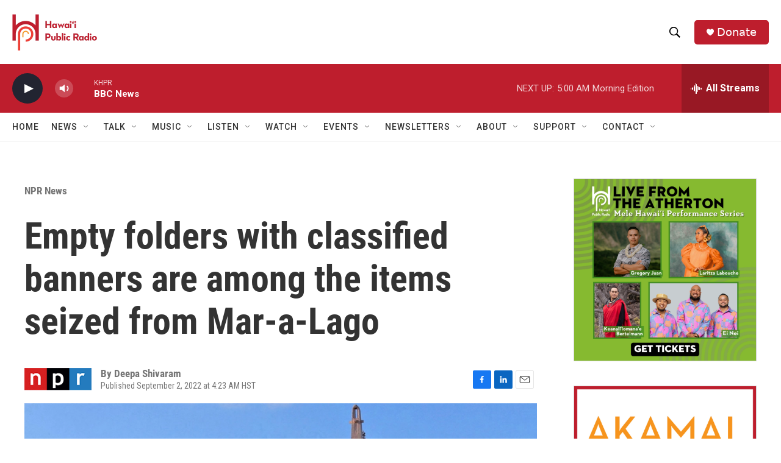

--- FILE ---
content_type: text/html;charset=UTF-8
request_url: https://www.hawaiipublicradio.org/npr-news/npr-news/2022-09-02/empty-folders-with-classified-banners-are-among-the-items-seized-from-mar-a-lago
body_size: 35726
content:
<!DOCTYPE html>
<html class="ArtP aside" lang="en">
    <head>
    <meta charset="UTF-8">

    

    <style data-cssvarsponyfill="true">
        :root { --siteBgColorInverse: #121212; --primaryTextColorInverse: #ffffff; --secondaryTextColorInverse: #cccccc; --tertiaryTextColorInverse: #cccccc; --headerBgColorInverse: #000000; --headerBorderColorInverse: #858585; --headerTextColorInverse: #ffffff; --headerTextColorHoverInverse: #ffffff; --secC1_Inverse: #a2a2a2; --secC4_Inverse: #282828; --headerNavBarBgColorInverse: #121212; --headerMenuBgColorInverse: #ffffff; --headerMenuTextColorInverse: #6b2b85; --headerMenuTextColorHoverInverse: #6b2b85; --liveBlogTextColorInverse: #ffffff; --applyButtonColorInverse: #4485D5; --applyButtonTextColorInverse: #4485D5; --siteBgColor: #ffffff; --primaryTextColor: #333333; --secondaryTextColor: #666666; --secC1: #767676; --secC4: #f5f5f5; --secC5: #ffffff; --siteBgColor: #ffffff; --siteInverseBgColor: #000000; --linkColor: #1772b0; --linkHoverColor: #125c8e; --headerBgColor: #ffffff; --headerBgColorInverse: #000000; --headerBorderColor: #e6e6e6; --headerBorderColorInverse: #858585; --tertiaryTextColor: #1c1c1c; --headerTextColor: #000000; --headerTextColorHover: #333333; --buttonTextColor: #ffffff; --headerNavBarBgColor: #ffffff; --headerNavBarTextColor: #333333; --headerMenuBgColor: #ffffff; --headerMenuTextColor: #000000; --headerMenuTextColorHover: #6b6b6b; --liveBlogTextColor: #282829; --applyButtonColor: #194173; --applyButtonTextColor: #2c4273; --primaryColor1: #be1e2d; --primaryColor2: #222431; --breakingColor: #ff6f00; --secC2: #cccccc; --secC3: #e6e6e6; --secC5: #ffffff; --linkColor: #1772b0; --linkHoverColor: #125c8e; --donateBGColor: #be1e2d; --headerIconColor: #ffffff; --hatButtonBgColor: #ffffff; --hatButtonBgHoverColor: #411c58; --hatButtonBorderColor: #411c58; --hatButtonBorderHoverColor: #ffffff; --hatButtoniconColor: #d62021; --hatButtonTextColor: #411c58; --hatButtonTextHoverColor: #ffffff; --footerTextColor: #ffffff; --footerTextBgColor: #ffffff; --footerPartnersBgColor: #000000; --listBorderColor: #030202; --gridBorderColor: #e6e6e6; --tagButtonBorderColor: #1772b0; --tagButtonTextColor: #1772b0; --breakingTextColor: #ffffff; --sectionTextColor: #ffffff; --contentWidth: 1240px; --primaryHeadlineFont: sans-serif; --secHlFont: sans-serif; --bodyFont: sans-serif; --colorWhite: #ffffff; --colorBlack: #000000;} .fonts-loaded { --primaryHeadlineFont: "Roboto Condensed"; --secHlFont: "Roboto Condensed"; --bodyFont: "Roboto"; --liveBlogBodyFont: "Roboto";}
    </style>

    
    <meta property="fb:app_id" content="1052616578613966">

<meta name="disqus.shortname" content="npr-khpr">
<meta name="disqus.url" content="https://www.hawaiipublicradio.org/npr-news/npr-news/2022-09-02/empty-folders-with-classified-banners-are-among-the-items-seized-from-mar-a-lago">
<meta name="disqus.title" content="Empty folders with classified banners are among the items seized from Mar-a-Lago">
<meta name="disqus.identifier" content="00000182-fe95-de3d-ad9e-fe9fbc7a0000">
    <meta property="og:title" content="Empty folders with classified banners are among the items seized from Mar-a-Lago">

    <meta property="og:url" content="https://www.hawaiipublicradio.org/npr-news/npr-news/2022-09-02/empty-folders-with-classified-banners-are-among-the-items-seized-from-mar-a-lago">

    <meta property="og:image" content="https://npr.brightspotcdn.com/dims4/default/9045210/2147483647/strip/true/crop/1600x840+0+30/resize/1200x630!/quality/90/?url=https%3A%2F%2Fmedia.npr.org%2Fassets%2Fimg%2F2022%2F09%2F02%2Fgettyimages-1242530858_wide-e64107dc167cacda8840c2015059e30b09bee85a.jpg">

    
    <meta property="og:image:url" content="https://npr.brightspotcdn.com/dims4/default/9045210/2147483647/strip/true/crop/1600x840+0+30/resize/1200x630!/quality/90/?url=https%3A%2F%2Fmedia.npr.org%2Fassets%2Fimg%2F2022%2F09%2F02%2Fgettyimages-1242530858_wide-e64107dc167cacda8840c2015059e30b09bee85a.jpg">
    
    <meta property="og:image:width" content="1200">
    <meta property="og:image:height" content="630">
    <meta property="og:image:type" content="image/jpeg">
    
    <meta property="og:image:alt" content="Former President Donald Trump&#x27;s Mar-a-Lago resort in Palm Beach, Fla.">
    

    <meta property="og:description" content="A federal judge has unsealed a list of items the FBI seized from former President Trump&#x27;s Mar-a-Lago home during a court-authorized search last month.">

    <meta property="og:site_name" content="Hawai&#x27;i Public Radio">



    <meta property="og:type" content="article">

    <meta property="article:author" content="">

    <meta property="article:published_time" content="2022-09-02T14:23:01">

    <meta property="article:modified_time" content="2022-09-02T14:23:22.08">

    <meta property="article:section" content="NPR News">

    <meta property="article:tag" content="NPR News">

    <meta property="article:tag" content="NPR Top Stories">

    
    <meta name="twitter:card" content="summary_large_image"/>
    
    
    
    
    <meta name="twitter:description" content="A federal judge has unsealed a list of items the FBI seized from former President Trump&#x27;s Mar-a-Lago home during a court-authorized search last month."/>
    
    
    <meta name="twitter:image" content="https://npr.brightspotcdn.com/dims4/default/2aa2010/2147483647/strip/true/crop/1600x900+0+0/resize/1200x675!/quality/90/?url=https%3A%2F%2Fmedia.npr.org%2Fassets%2Fimg%2F2022%2F09%2F02%2Fgettyimages-1242530858_wide-e64107dc167cacda8840c2015059e30b09bee85a.jpg"/>

    
    <meta name="twitter:image:alt" content="Former President Donald Trump&#x27;s Mar-a-Lago resort in Palm Beach, Fla."/>
    
    
    
    
    <meta name="twitter:title" content="Empty folders with classified banners are among the items seized from Mar-a-Lago"/>
    

<meta name="robots" content="max-image-preview:large">



    <link data-cssvarsponyfill="true" class="Webpack-css" rel="stylesheet" href="https://npr.brightspotcdn.com/resource/00000177-1bc0-debb-a57f-dfcf4a950000/styleguide/All.min.0db89f2a608a6b13cec2d9fc84f71c45.gz.css">

    

    <style>.FooterNavigation-items-item {
    display: inline-block
}</style>
<style>[class*='-articleBody'] > ul,
[class*='-articleBody'] > ul ul {
    list-style-type: disc;
}</style>


    <meta name="viewport" content="width=device-width, initial-scale=1, viewport-fit=cover"><title>Empty folders with classified banners are among the items seized from Mar-a-Lago | Hawai&#x27;i Public Radio</title><meta name="description" content="A federal judge has unsealed a list of items the FBI seized from former President Trump&#x27;s Mar-a-Lago home during a court-authorized search last month."><link rel="canonical" href="https://www.npr.org/2022/09/02/1120643423/judge-unseals-list-documents-fbi-trump-mar-a-lago"><meta name="brightspot.contentId" content="00000182-fe95-de3d-ad9e-fe9fbc7a0000"><link rel="apple-touch-icon"sizes="180x180"href="/apple-touch-icon.png"><link rel="icon"type="image/png"href="/favicon-32x32.png"><link rel="icon"type="image/png"href="/favicon-16x16.png">
    
    
    <meta name="brightspot-dataLayer" content="{
  &quot;author&quot; : &quot;Deepa Shivaram&quot;,
  &quot;bspStoryId&quot; : &quot;00000182-fe95-de3d-ad9e-fe9fbc7a0000&quot;,
  &quot;category&quot; : &quot;NPR News&quot;,
  &quot;inlineAudio&quot; : 0,
  &quot;keywords&quot; : &quot;NPR News,NPR Top Stories API Subscription Ingest Tag&quot;,
  &quot;nprCmsSite&quot; : true,
  &quot;nprStoryId&quot; : &quot;1120643423&quot;,
  &quot;pageType&quot; : &quot;news-story&quot;,
  &quot;program&quot; : &quot;&quot;,
  &quot;publishedDate&quot; : &quot;2022-09-02T04:23:01Z&quot;,
  &quot;siteName&quot; : &quot;Hawai&#x27;i Public Radio&quot;,
  &quot;station&quot; : &quot;Hawaiʻi Public Radio&quot;,
  &quot;stationOrgId&quot; : &quot;1177&quot;,
  &quot;storyOrgId&quot; : &quot;s1&quot;,
  &quot;storyTheme&quot; : &quot;news-story&quot;,
  &quot;storyTitle&quot; : &quot;Empty folders with classified banners are among the items seized from Mar-a-Lago&quot;,
  &quot;timezone&quot; : &quot;Pacific/Honolulu&quot;,
  &quot;wordCount&quot; : 0,
  &quot;series&quot; : &quot;&quot;
}">
    <script id="brightspot-dataLayer">
        (function () {
            var dataValue = document.head.querySelector('meta[name="brightspot-dataLayer"]').content;
            if (dataValue) {
                window.brightspotDataLayer = JSON.parse(dataValue);
            }
        })();
    </script>

    

    

    
    <script src="https://npr.brightspotcdn.com/resource/00000177-1bc0-debb-a57f-dfcf4a950000/styleguide/All.min.fd8f7fccc526453c829dde80fc7c2ef5.gz.js" async></script>
    

    <script>

  window.fbAsyncInit = function() {
      FB.init({
          
              appId : '1052616578613966',
          
          xfbml : true,
          version : 'v2.9'
      });
  };

  (function(d, s, id){
     var js, fjs = d.getElementsByTagName(s)[0];
     if (d.getElementById(id)) {return;}
     js = d.createElement(s); js.id = id;
     js.src = "//connect.facebook.net/en_US/sdk.js";
     fjs.parentNode.insertBefore(js, fjs);
   }(document, 'script', 'facebook-jssdk'));
</script>
<script async="async" src="https://securepubads.g.doubleclick.net/tag/js/gpt.js"></script>
<script type="text/javascript">
    // Google tag setup
    var googletag = googletag || {};
    googletag.cmd = googletag.cmd || [];

    googletag.cmd.push(function () {
        // @see https://developers.google.com/publisher-tag/reference#googletag.PubAdsService_enableLazyLoad
        googletag.pubads().enableLazyLoad({
            fetchMarginPercent: 100, // fetch and render ads within this % of viewport
            renderMarginPercent: 100,
            mobileScaling: 1  // Same on mobile.
        });

        googletag.pubads().enableSingleRequest()
        googletag.pubads().enableAsyncRendering()
        googletag.pubads().collapseEmptyDivs()
        googletag.pubads().disableInitialLoad()
        googletag.enableServices()
    })
</script>
<!-- no longer used, moved disqus script to be loaded by ps-disqus-comment-module.js to avoid errors --><meta name="gtm-dataLayer" content="{
  &quot;gtmAuthor&quot; : &quot;Deepa Shivaram&quot;,
  &quot;gtmBspStoryId&quot; : &quot;00000182-fe95-de3d-ad9e-fe9fbc7a0000&quot;,
  &quot;gtmCategory&quot; : &quot;NPR News&quot;,
  &quot;gtmInlineAudio&quot; : 0,
  &quot;gtmKeywords&quot; : &quot;NPR News,NPR Top Stories API Subscription Ingest Tag&quot;,
  &quot;gtmNprCmsSite&quot; : true,
  &quot;gtmNprStoryId&quot; : &quot;1120643423&quot;,
  &quot;gtmPageType&quot; : &quot;news-story&quot;,
  &quot;gtmProgram&quot; : &quot;&quot;,
  &quot;gtmPublishedDate&quot; : &quot;2022-09-02T04:23:01Z&quot;,
  &quot;gtmSiteName&quot; : &quot;Hawai&#x27;i Public Radio&quot;,
  &quot;gtmStation&quot; : &quot;Hawaiʻi Public Radio&quot;,
  &quot;gtmStationOrgId&quot; : &quot;1177&quot;,
  &quot;gtmStoryOrgId&quot; : &quot;s1&quot;,
  &quot;gtmStoryTheme&quot; : &quot;news-story&quot;,
  &quot;gtmStoryTitle&quot; : &quot;Empty folders with classified banners are among the items seized from Mar-a-Lago&quot;,
  &quot;gtmTimezone&quot; : &quot;Pacific/Honolulu&quot;,
  &quot;gtmWordCount&quot; : 0,
  &quot;gtmSeries&quot; : &quot;&quot;
}"><script>

    (function () {
        var dataValue = document.head.querySelector('meta[name="gtm-dataLayer"]').content;
        if (dataValue) {
            window.dataLayer = window.dataLayer || [];
            dataValue = JSON.parse(dataValue);
            dataValue['event'] = 'gtmFirstView';
            window.dataLayer.push(dataValue);
        }
    })();

    (function(w,d,s,l,i){w[l]=w[l]||[];w[l].push({'gtm.start':
            new Date().getTime(),event:'gtm.js'});var f=d.getElementsByTagName(s)[0],
        j=d.createElement(s),dl=l!='dataLayer'?'&l='+l:'';j.async=true;j.src=
        'https://www.googletagmanager.com/gtm.js?id='+i+dl;f.parentNode.insertBefore(j,f);
})(window,document,'script','dataLayer','GTM-N39QFDR');</script><script type="application/ld+json">{"@context":"http://schema.org","@type":"ListenAction","description":"A federal judge has unsealed a list of items the FBI seized from former President Trump's Mar-a-Lago home during a court-authorized search last month.","name":"Empty folders with classified banners are among the items seized from Mar-a-Lago"}</script><script type="application/ld+json">{"@context":"http://schema.org","@type":"BreadcrumbList","itemListElement":[{"@context":"http://schema.org","@type":"ListItem","item":"https://www.hawaiipublicradio.org/npr-news","name":"NPR News","position":"1"}]}</script><script type="application/ld+json">{"@context":"http://schema.org","@type":"NewsArticle","author":[{"@context":"http://schema.org","@type":"Person","name":"Deepa Shivaram"}],"dateModified":"2022-09-02T10:23:22Z","datePublished":"2022-09-02T10:23:01Z","headline":"Empty folders with classified banners are among the items seized from Mar-a-Lago","image":{"@context":"http://schema.org","@type":"ImageObject","url":"https://media.npr.org/assets/img/2022/09/02/gettyimages-1242530858_wide-e64107dc167cacda8840c2015059e30b09bee85a.jpg"},"mainEntityOfPage":{"@type":"NewsArticle","@id":"https://www.hawaiipublicradio.org/npr-news/npr-news/2022-09-02/empty-folders-with-classified-banners-are-among-the-items-seized-from-mar-a-lago"},"publisher":{"@type":"Organization","name":"HAWAII","logo":{"@context":"http://schema.org","@type":"ImageObject","height":"60","url":"https://npr.brightspotcdn.com/dims4/default/919cd6f/2147483647/resize/x60/quality/90/?url=http%3A%2F%2Fnpr-brightspot.s3.amazonaws.com%2F47%2F40%2F1946e03c4c8f8c4a2e1fe34fd6b5%2Fhpr-logo-final-hi-res-crop.png","width":"139"}}}</script><script>window.addEventListener('DOMContentLoaded', (event) => {
    window.nulldurationobserver = new MutationObserver(function (mutations) {
        document.querySelectorAll('.StreamPill-duration').forEach(pill => { 
      if (pill.innerText == "LISTENNULL") {
         pill.innerText = "LISTEN"
      } 
    });
      });

      window.nulldurationobserver.observe(document.body, {
        childList: true,
        subtree: true
      });
});
</script>
<script>    (function(c,l,a,r,i,t,y){
        c[a]=c[a]||function(){(c[a].q=c[a].q||[]).push(arguments)};
        t=l.createElement(r);t.async=1;t.src=“https://www.clarity.ms/tag/”+i;
        y=l.getElementsByTagName(r)[0];y.parentNode.insertBefore(t,y);
    })(window, document, “clarity”, “script”, “l1c6rpl2bm”);</script>


    <script>
        var head = document.getElementsByTagName('head')
        head = head[0]
        var link = document.createElement('link');
        link.setAttribute('href', 'https://fonts.googleapis.com/css?family=Roboto Condensed|Roboto|Roboto:400,500,700&display=swap');
        var relList = link.relList;

        if (relList && relList.supports('preload')) {
            link.setAttribute('as', 'style');
            link.setAttribute('rel', 'preload');
            link.setAttribute('onload', 'this.rel="stylesheet"');
            link.setAttribute('crossorigin', 'anonymous');
        } else {
            link.setAttribute('rel', 'stylesheet');
        }

        head.appendChild(link);
    </script>
</head>


    <body class="Page-body" data-content-width="1240px">
    <noscript>
    <iframe src="https://www.googletagmanager.com/ns.html?id=GTM-N39QFDR" height="0" width="0" style="display:none;visibility:hidden"></iframe>
</noscript>
        

    <!-- Putting icons here, so we don't have to include in a bunch of -body hbs's -->
<svg xmlns="http://www.w3.org/2000/svg" style="display:none" id="iconsMap1" class="iconsMap">
    <symbol id="play-icon" viewBox="0 0 115 115">
        <polygon points="0,0 115,57.5 0,115" fill="currentColor" />
    </symbol>
    <symbol id="grid" viewBox="0 0 32 32">
            <g>
                <path d="M6.4,5.7 C6.4,6.166669 6.166669,6.4 5.7,6.4 L0.7,6.4 C0.233331,6.4 0,6.166669 0,5.7 L0,0.7 C0,0.233331 0.233331,0 0.7,0 L5.7,0 C6.166669,0 6.4,0.233331 6.4,0.7 L6.4,5.7 Z M19.2,5.7 C19.2,6.166669 18.966669,6.4 18.5,6.4 L13.5,6.4 C13.033331,6.4 12.8,6.166669 12.8,5.7 L12.8,0.7 C12.8,0.233331 13.033331,0 13.5,0 L18.5,0 C18.966669,0 19.2,0.233331 19.2,0.7 L19.2,5.7 Z M32,5.7 C32,6.166669 31.766669,6.4 31.3,6.4 L26.3,6.4 C25.833331,6.4 25.6,6.166669 25.6,5.7 L25.6,0.7 C25.6,0.233331 25.833331,0 26.3,0 L31.3,0 C31.766669,0 32,0.233331 32,0.7 L32,5.7 Z M6.4,18.5 C6.4,18.966669 6.166669,19.2 5.7,19.2 L0.7,19.2 C0.233331,19.2 0,18.966669 0,18.5 L0,13.5 C0,13.033331 0.233331,12.8 0.7,12.8 L5.7,12.8 C6.166669,12.8 6.4,13.033331 6.4,13.5 L6.4,18.5 Z M19.2,18.5 C19.2,18.966669 18.966669,19.2 18.5,19.2 L13.5,19.2 C13.033331,19.2 12.8,18.966669 12.8,18.5 L12.8,13.5 C12.8,13.033331 13.033331,12.8 13.5,12.8 L18.5,12.8 C18.966669,12.8 19.2,13.033331 19.2,13.5 L19.2,18.5 Z M32,18.5 C32,18.966669 31.766669,19.2 31.3,19.2 L26.3,19.2 C25.833331,19.2 25.6,18.966669 25.6,18.5 L25.6,13.5 C25.6,13.033331 25.833331,12.8 26.3,12.8 L31.3,12.8 C31.766669,12.8 32,13.033331 32,13.5 L32,18.5 Z M6.4,31.3 C6.4,31.766669 6.166669,32 5.7,32 L0.7,32 C0.233331,32 0,31.766669 0,31.3 L0,26.3 C0,25.833331 0.233331,25.6 0.7,25.6 L5.7,25.6 C6.166669,25.6 6.4,25.833331 6.4,26.3 L6.4,31.3 Z M19.2,31.3 C19.2,31.766669 18.966669,32 18.5,32 L13.5,32 C13.033331,32 12.8,31.766669 12.8,31.3 L12.8,26.3 C12.8,25.833331 13.033331,25.6 13.5,25.6 L18.5,25.6 C18.966669,25.6 19.2,25.833331 19.2,26.3 L19.2,31.3 Z M32,31.3 C32,31.766669 31.766669,32 31.3,32 L26.3,32 C25.833331,32 25.6,31.766669 25.6,31.3 L25.6,26.3 C25.6,25.833331 25.833331,25.6 26.3,25.6 L31.3,25.6 C31.766669,25.6 32,25.833331 32,26.3 L32,31.3 Z" id=""></path>
            </g>
    </symbol>
    <symbol id="radio-stream" width="18" height="19" viewBox="0 0 18 19">
        <g fill="currentColor" fill-rule="nonzero">
            <path d="M.5 8c-.276 0-.5.253-.5.565v1.87c0 .312.224.565.5.565s.5-.253.5-.565v-1.87C1 8.253.776 8 .5 8zM2.5 8c-.276 0-.5.253-.5.565v1.87c0 .312.224.565.5.565s.5-.253.5-.565v-1.87C3 8.253 2.776 8 2.5 8zM3.5 7c-.276 0-.5.276-.5.617v3.766c0 .34.224.617.5.617s.5-.276.5-.617V7.617C4 7.277 3.776 7 3.5 7zM5.5 6c-.276 0-.5.275-.5.613v5.774c0 .338.224.613.5.613s.5-.275.5-.613V6.613C6 6.275 5.776 6 5.5 6zM6.5 4c-.276 0-.5.26-.5.58v8.84c0 .32.224.58.5.58s.5-.26.5-.58V4.58C7 4.26 6.776 4 6.5 4zM8.5 0c-.276 0-.5.273-.5.61v17.78c0 .337.224.61.5.61s.5-.273.5-.61V.61C9 .273 8.776 0 8.5 0zM9.5 2c-.276 0-.5.274-.5.612v14.776c0 .338.224.612.5.612s.5-.274.5-.612V2.612C10 2.274 9.776 2 9.5 2zM11.5 5c-.276 0-.5.276-.5.616v8.768c0 .34.224.616.5.616s.5-.276.5-.616V5.616c0-.34-.224-.616-.5-.616zM12.5 6c-.276 0-.5.262-.5.584v4.832c0 .322.224.584.5.584s.5-.262.5-.584V6.584c0-.322-.224-.584-.5-.584zM14.5 7c-.276 0-.5.29-.5.647v3.706c0 .357.224.647.5.647s.5-.29.5-.647V7.647C15 7.29 14.776 7 14.5 7zM15.5 8c-.276 0-.5.253-.5.565v1.87c0 .312.224.565.5.565s.5-.253.5-.565v-1.87c0-.312-.224-.565-.5-.565zM17.5 8c-.276 0-.5.253-.5.565v1.87c0 .312.224.565.5.565s.5-.253.5-.565v-1.87c0-.312-.224-.565-.5-.565z"/>
        </g>
    </symbol>
    <symbol id="icon-magnify" viewBox="0 0 31 31">
        <g>
            <path fill-rule="evenodd" d="M22.604 18.89l-.323.566 8.719 8.8L28.255 31l-8.719-8.8-.565.404c-2.152 1.346-4.386 2.018-6.7 2.018-3.39 0-6.284-1.21-8.679-3.632C1.197 18.568 0 15.66 0 12.27c0-3.39 1.197-6.283 3.592-8.678C5.987 1.197 8.88 0 12.271 0c3.39 0 6.283 1.197 8.678 3.592 2.395 2.395 3.593 5.288 3.593 8.679 0 2.368-.646 4.574-1.938 6.62zM19.162 5.77C17.322 3.925 15.089 3 12.46 3c-2.628 0-4.862.924-6.702 2.77C3.92 7.619 3 9.862 3 12.5c0 2.639.92 4.882 2.76 6.73C7.598 21.075 9.832 22 12.46 22c2.629 0 4.862-.924 6.702-2.77C21.054 17.33 22 15.085 22 12.5c0-2.586-.946-4.83-2.838-6.73z"/>
        </g>
    </symbol>
    <symbol id="burger-menu" viewBox="0 0 14 10">
        <g>
            <path fill-rule="evenodd" d="M0 5.5v-1h14v1H0zM0 1V0h14v1H0zm0 9V9h14v1H0z"></path>
        </g>
    </symbol>
    <symbol id="close-x" viewBox="0 0 14 14">
        <g>
            <path fill-rule="nonzero" d="M6.336 7L0 .664.664 0 7 6.336 13.336 0 14 .664 7.664 7 14 13.336l-.664.664L7 7.664.664 14 0 13.336 6.336 7z"></path>
        </g>
    </symbol>
    <symbol id="share-more-arrow" viewBox="0 0 512 512" style="enable-background:new 0 0 512 512;">
        <g>
            <g>
                <path d="M512,241.7L273.643,3.343v156.152c-71.41,3.744-138.015,33.337-188.958,84.28C30.075,298.384,0,370.991,0,448.222v60.436
                    l29.069-52.985c45.354-82.671,132.173-134.027,226.573-134.027c5.986,0,12.004,0.212,18.001,0.632v157.779L512,241.7z
                    M255.642,290.666c-84.543,0-163.661,36.792-217.939,98.885c26.634-114.177,129.256-199.483,251.429-199.483h15.489V78.131
                    l163.568,163.568L304.621,405.267V294.531l-13.585-1.683C279.347,291.401,267.439,290.666,255.642,290.666z"></path>
            </g>
        </g>
    </symbol>
    <symbol id="chevron" viewBox="0 0 100 100">
        <g>
            <path d="M22.4566257,37.2056786 L-21.4456527,71.9511488 C-22.9248661,72.9681457 -24.9073712,72.5311671 -25.8758148,70.9765924 L-26.9788683,69.2027424 C-27.9450684,67.6481676 -27.5292733,65.5646602 -26.0500598,64.5484493 L20.154796,28.2208967 C21.5532435,27.2597011 23.3600078,27.2597011 24.759951,28.2208967 L71.0500598,64.4659264 C72.5292733,65.4829232 72.9450684,67.5672166 71.9788683,69.1217913 L70.8750669,70.8956413 C69.9073712,72.4502161 67.9241183,72.8848368 66.4449048,71.8694118 L22.4566257,37.2056786 Z" id="Transparent-Chevron" transform="translate(22.500000, 50.000000) rotate(90.000000) translate(-22.500000, -50.000000) "></path>
        </g>
    </symbol>
</svg>

<svg xmlns="http://www.w3.org/2000/svg" style="display:none" id="iconsMap2" class="iconsMap">
    <symbol id="mono-icon-facebook" viewBox="0 0 10 19">
        <path fill-rule="evenodd" d="M2.707 18.25V10.2H0V7h2.707V4.469c0-1.336.375-2.373 1.125-3.112C4.582.62 5.578.25 6.82.25c1.008 0 1.828.047 2.461.14v2.848H7.594c-.633 0-1.067.14-1.301.422-.188.235-.281.61-.281 1.125V7H9l-.422 3.2H6.012v8.05H2.707z"></path>
    </symbol>
    <symbol id="mono-icon-instagram" viewBox="0 0 17 17">
        <g>
            <path fill-rule="evenodd" d="M8.281 4.207c.727 0 1.4.182 2.022.545a4.055 4.055 0 0 1 1.476 1.477c.364.62.545 1.294.545 2.021 0 .727-.181 1.4-.545 2.021a4.055 4.055 0 0 1-1.476 1.477 3.934 3.934 0 0 1-2.022.545c-.726 0-1.4-.182-2.021-.545a4.055 4.055 0 0 1-1.477-1.477 3.934 3.934 0 0 1-.545-2.021c0-.727.182-1.4.545-2.021A4.055 4.055 0 0 1 6.26 4.752a3.934 3.934 0 0 1 2.021-.545zm0 6.68a2.54 2.54 0 0 0 1.864-.774 2.54 2.54 0 0 0 .773-1.863 2.54 2.54 0 0 0-.773-1.863 2.54 2.54 0 0 0-1.864-.774 2.54 2.54 0 0 0-1.863.774 2.54 2.54 0 0 0-.773 1.863c0 .727.257 1.348.773 1.863a2.54 2.54 0 0 0 1.863.774zM13.45 4.03c-.023.258-.123.48-.299.668a.856.856 0 0 1-.65.281.913.913 0 0 1-.668-.28.913.913 0 0 1-.281-.669c0-.258.094-.48.281-.668a.913.913 0 0 1 .668-.28c.258 0 .48.093.668.28.187.188.281.41.281.668zm2.672.95c.023.656.035 1.746.035 3.269 0 1.523-.017 2.62-.053 3.287-.035.668-.134 1.248-.298 1.74a4.098 4.098 0 0 1-.967 1.53 4.098 4.098 0 0 1-1.53.966c-.492.164-1.072.264-1.74.3-.668.034-1.763.052-3.287.052-1.523 0-2.619-.018-3.287-.053-.668-.035-1.248-.146-1.74-.334a3.747 3.747 0 0 1-1.53-.931 4.098 4.098 0 0 1-.966-1.53c-.164-.492-.264-1.072-.299-1.74C.424 10.87.406 9.773.406 8.25S.424 5.63.46 4.963c.035-.668.135-1.248.299-1.74.21-.586.533-1.096.967-1.53A4.098 4.098 0 0 1 3.254.727c.492-.164 1.072-.264 1.74-.3C5.662.394 6.758.376 8.281.376c1.524 0 2.62.018 3.287.053.668.035 1.248.135 1.74.299a4.098 4.098 0 0 1 2.496 2.496c.165.492.27 1.078.317 1.757zm-1.687 7.91c.14-.399.234-1.032.28-1.899.024-.515.036-1.242.036-2.18V7.689c0-.961-.012-1.688-.035-2.18-.047-.89-.14-1.524-.281-1.899a2.537 2.537 0 0 0-1.512-1.511c-.375-.14-1.008-.235-1.899-.282a51.292 51.292 0 0 0-2.18-.035H7.72c-.938 0-1.664.012-2.18.035-.867.047-1.5.141-1.898.282a2.537 2.537 0 0 0-1.512 1.511c-.14.375-.234 1.008-.281 1.899a51.292 51.292 0 0 0-.036 2.18v1.125c0 .937.012 1.664.036 2.18.047.866.14 1.5.28 1.898.306.726.81 1.23 1.513 1.511.398.141 1.03.235 1.898.282.516.023 1.242.035 2.18.035h1.125c.96 0 1.687-.012 2.18-.035.89-.047 1.523-.141 1.898-.282.726-.304 1.23-.808 1.512-1.511z"></path>
        </g>
    </symbol>
    <symbol id="mono-icon-email" viewBox="0 0 512 512">
        <g>
            <path d="M67,148.7c11,5.8,163.8,89.1,169.5,92.1c5.7,3,11.5,4.4,20.5,4.4c9,0,14.8-1.4,20.5-4.4c5.7-3,158.5-86.3,169.5-92.1
                c4.1-2.1,11-5.9,12.5-10.2c2.6-7.6-0.2-10.5-11.3-10.5H257H65.8c-11.1,0-13.9,3-11.3,10.5C56,142.9,62.9,146.6,67,148.7z"></path>
            <path d="M455.7,153.2c-8.2,4.2-81.8,56.6-130.5,88.1l82.2,92.5c2,2,2.9,4.4,1.8,5.6c-1.2,1.1-3.8,0.5-5.9-1.4l-98.6-83.2
                c-14.9,9.6-25.4,16.2-27.2,17.2c-7.7,3.9-13.1,4.4-20.5,4.4c-7.4,0-12.8-0.5-20.5-4.4c-1.9-1-12.3-7.6-27.2-17.2l-98.6,83.2
                c-2,2-4.7,2.6-5.9,1.4c-1.2-1.1-0.3-3.6,1.7-5.6l82.1-92.5c-48.7-31.5-123.1-83.9-131.3-88.1c-8.8-4.5-9.3,0.8-9.3,4.9
                c0,4.1,0,205,0,205c0,9.3,13.7,20.9,23.5,20.9H257h185.5c9.8,0,21.5-11.7,21.5-20.9c0,0,0-201,0-205
                C464,153.9,464.6,148.7,455.7,153.2z"></path>
        </g>
    </symbol>
    <symbol id="default-image" width="24" height="24" viewBox="0 0 24 24" fill="none" stroke="currentColor" stroke-width="2" stroke-linecap="round" stroke-linejoin="round" class="feather feather-image">
        <rect x="3" y="3" width="18" height="18" rx="2" ry="2"></rect>
        <circle cx="8.5" cy="8.5" r="1.5"></circle>
        <polyline points="21 15 16 10 5 21"></polyline>
    </symbol>
    <symbol id="icon-email" width="18px" viewBox="0 0 20 14">
        <g id="Symbols" stroke="none" stroke-width="1" fill="none" fill-rule="evenodd" stroke-linecap="round" stroke-linejoin="round">
            <g id="social-button-bar" transform="translate(-125.000000, -8.000000)" stroke="#000000">
                <g id="Group-2" transform="translate(120.000000, 0.000000)">
                    <g id="envelope" transform="translate(6.000000, 9.000000)">
                        <path d="M17.5909091,10.6363636 C17.5909091,11.3138182 17.0410909,11.8636364 16.3636364,11.8636364 L1.63636364,11.8636364 C0.958909091,11.8636364 0.409090909,11.3138182 0.409090909,10.6363636 L0.409090909,1.63636364 C0.409090909,0.958090909 0.958909091,0.409090909 1.63636364,0.409090909 L16.3636364,0.409090909 C17.0410909,0.409090909 17.5909091,0.958090909 17.5909091,1.63636364 L17.5909091,10.6363636 L17.5909091,10.6363636 Z" id="Stroke-406"></path>
                        <polyline id="Stroke-407" points="17.1818182 0.818181818 9 7.36363636 0.818181818 0.818181818"></polyline>
                    </g>
                </g>
            </g>
        </g>
    </symbol>
    <symbol id="mono-icon-print" viewBox="0 0 12 12">
        <g fill-rule="evenodd">
            <path fill-rule="nonzero" d="M9 10V7H3v3H1a1 1 0 0 1-1-1V4a1 1 0 0 1 1-1h10a1 1 0 0 1 1 1v3.132A2.868 2.868 0 0 1 9.132 10H9zm.5-4.5a1 1 0 1 0 0-2 1 1 0 0 0 0 2zM3 0h6v2H3z"></path>
            <path d="M4 8h4v4H4z"></path>
        </g>
    </symbol>
    <symbol id="mono-icon-copylink" viewBox="0 0 12 12">
        <g fill-rule="evenodd">
            <path d="M10.199 2.378c.222.205.4.548.465.897.062.332.016.614-.132.774L8.627 6.106c-.187.203-.512.232-.75-.014a.498.498 0 0 0-.706.028.499.499 0 0 0 .026.706 1.509 1.509 0 0 0 2.165-.04l1.903-2.06c.37-.398.506-.98.382-1.636-.105-.557-.392-1.097-.77-1.445L9.968.8C9.591.452 9.03.208 8.467.145 7.803.072 7.233.252 6.864.653L4.958 2.709a1.509 1.509 0 0 0 .126 2.161.5.5 0 1 0 .68-.734c-.264-.218-.26-.545-.071-.747L7.597 1.33c.147-.16.425-.228.76-.19.353.038.71.188.931.394l.91.843.001.001zM1.8 9.623c-.222-.205-.4-.549-.465-.897-.062-.332-.016-.614.132-.774l1.905-2.057c.187-.203.512-.232.75.014a.498.498 0 0 0 .706-.028.499.499 0 0 0-.026-.706 1.508 1.508 0 0 0-2.165.04L.734 7.275c-.37.399-.506.98-.382 1.637.105.557.392 1.097.77 1.445l.91.843c.376.35.937.594 1.5.656.664.073 1.234-.106 1.603-.507L7.04 9.291a1.508 1.508 0 0 0-.126-2.16.5.5 0 0 0-.68.734c.264.218.26.545.071.747l-1.904 2.057c-.147.16-.425.228-.76.191-.353-.038-.71-.188-.931-.394l-.91-.843z"></path>
            <path d="M8.208 3.614a.5.5 0 0 0-.707.028L3.764 7.677a.5.5 0 0 0 .734.68L8.235 4.32a.5.5 0 0 0-.027-.707"></path>
        </g>
    </symbol>
    <symbol id="mono-icon-linkedin" viewBox="0 0 16 17">
        <g fill-rule="evenodd">
            <path d="M3.734 16.125H.464V5.613h3.27zM2.117 4.172c-.515 0-.96-.188-1.336-.563A1.825 1.825 0 0 1 .22 2.273c0-.515.187-.96.562-1.335.375-.375.82-.563 1.336-.563.516 0 .961.188 1.336.563.375.375.563.82.563 1.335 0 .516-.188.961-.563 1.336-.375.375-.82.563-1.336.563zM15.969 16.125h-3.27v-5.133c0-.844-.07-1.453-.21-1.828-.259-.633-.762-.95-1.512-.95s-1.278.282-1.582.845c-.235.421-.352 1.043-.352 1.863v5.203H5.809V5.613h3.128v1.442h.036c.234-.469.609-.856 1.125-1.16.562-.375 1.218-.563 1.968-.563 1.524 0 2.59.48 3.2 1.441.468.774.703 1.97.703 3.586v5.766z"></path>
        </g>
    </symbol>
    <symbol id="mono-icon-pinterest" viewBox="0 0 512 512">
        <g>
            <path d="M256,32C132.3,32,32,132.3,32,256c0,91.7,55.2,170.5,134.1,205.2c-0.6-15.6-0.1-34.4,3.9-51.4
                c4.3-18.2,28.8-122.1,28.8-122.1s-7.2-14.3-7.2-35.4c0-33.2,19.2-58,43.2-58c20.4,0,30.2,15.3,30.2,33.6
                c0,20.5-13.1,51.1-19.8,79.5c-5.6,23.8,11.9,43.1,35.4,43.1c42.4,0,71-54.5,71-119.1c0-49.1-33.1-85.8-93.2-85.8
                c-67.9,0-110.3,50.7-110.3,107.3c0,19.5,5.8,33.3,14.8,43.9c4.1,4.9,4.7,6.9,3.2,12.5c-1.1,4.1-3.5,14-4.6,18
                c-1.5,5.7-6.1,7.7-11.2,5.6c-31.3-12.8-45.9-47-45.9-85.6c0-63.6,53.7-139.9,160.1-139.9c85.5,0,141.8,61.9,141.8,128.3
                c0,87.9-48.9,153.5-120.9,153.5c-24.2,0-46.9-13.1-54.7-27.9c0,0-13,51.6-15.8,61.6c-4.7,17.3-14,34.5-22.5,48
                c20.1,5.9,41.4,9.2,63.5,9.2c123.7,0,224-100.3,224-224C480,132.3,379.7,32,256,32z"></path>
        </g>
    </symbol>
    <symbol id="mono-icon-tumblr" viewBox="0 0 512 512">
        <g>
            <path d="M321.2,396.3c-11.8,0-22.4-2.8-31.5-8.3c-6.9-4.1-11.5-9.6-14-16.4c-2.6-6.9-3.6-22.3-3.6-46.4V224h96v-64h-96V48h-61.9
                c-2.7,21.5-7.5,44.7-14.5,58.6c-7,13.9-14,25.8-25.6,35.7c-11.6,9.9-25.6,17.9-41.9,23.3V224h48v140.4c0,19,2,33.5,5.9,43.5
                c4,10,11.1,19.5,21.4,28.4c10.3,8.9,22.8,15.7,37.3,20.5c14.6,4.8,31.4,7.2,50.4,7.2c16.7,0,30.3-1.7,44.7-5.1
                c14.4-3.4,30.5-9.3,48.2-17.6v-65.6C363.2,389.4,342.3,396.3,321.2,396.3z"></path>
        </g>
    </symbol>
    <symbol id="mono-icon-twitter" viewBox="0 0 1200 1227">
        <g>
            <path d="M714.163 519.284L1160.89 0H1055.03L667.137 450.887L357.328 0H0L468.492 681.821L0 1226.37H105.866L515.491
            750.218L842.672 1226.37H1200L714.137 519.284H714.163ZM569.165 687.828L521.697 619.934L144.011 79.6944H306.615L611.412
            515.685L658.88 583.579L1055.08 1150.3H892.476L569.165 687.854V687.828Z" fill="white"></path>
        </g>
    </symbol>
    <symbol id="mono-icon-youtube" viewBox="0 0 512 512">
        <g>
            <path fill-rule="evenodd" d="M508.6,148.8c0-45-33.1-81.2-74-81.2C379.2,65,322.7,64,265,64c-3,0-6,0-9,0s-6,0-9,0c-57.6,0-114.2,1-169.6,3.6
                c-40.8,0-73.9,36.4-73.9,81.4C1,184.6-0.1,220.2,0,255.8C-0.1,291.4,1,327,3.4,362.7c0,45,33.1,81.5,73.9,81.5
                c58.2,2.7,117.9,3.9,178.6,3.8c60.8,0.2,120.3-1,178.6-3.8c40.9,0,74-36.5,74-81.5c2.4-35.7,3.5-71.3,3.4-107
                C512.1,220.1,511,184.5,508.6,148.8z M207,353.9V157.4l145,98.2L207,353.9z"></path>
        </g>
    </symbol>
    <symbol id="mono-icon-flipboard" viewBox="0 0 500 500">
        <g>
            <path d="M0,0V500H500V0ZM400,200H300V300H200V400H100V100H400Z"></path>
        </g>
    </symbol>
    <symbol id="mono-icon-bluesky" viewBox="0 0 568 501">
        <g>
            <path d="M123.121 33.6637C188.241 82.5526 258.281 181.681 284 234.873C309.719 181.681 379.759 82.5526 444.879
            33.6637C491.866 -1.61183 568 -28.9064 568 57.9464C568 75.2916 558.055 203.659 552.222 224.501C531.947 296.954
            458.067 315.434 392.347 304.249C507.222 323.8 536.444 388.56 473.333 453.32C353.473 576.312 301.061 422.461
            287.631 383.039C285.169 375.812 284.017 372.431 284 375.306C283.983 372.431 282.831 375.812 280.369 383.039C266.939
            422.461 214.527 576.312 94.6667 453.32C31.5556 388.56 60.7778 323.8 175.653 304.249C109.933 315.434 36.0535
            296.954 15.7778 224.501C9.94525 203.659 0 75.2916 0 57.9464C0 -28.9064 76.1345 -1.61183 123.121 33.6637Z"
            fill="white">
            </path>
        </g>
    </symbol>
    <symbol id="mono-icon-threads" viewBox="0 0 192 192">
        <g>
            <path d="M141.537 88.9883C140.71 88.5919 139.87 88.2104 139.019 87.8451C137.537 60.5382 122.616 44.905 97.5619 44.745C97.4484 44.7443 97.3355 44.7443 97.222 44.7443C82.2364 44.7443 69.7731 51.1409 62.102 62.7807L75.881 72.2328C81.6116 63.5383 90.6052 61.6848 97.2286 61.6848C97.3051 61.6848 97.3819 61.6848 97.4576 61.6855C105.707 61.7381 111.932 64.1366 115.961 68.814C118.893 72.2193 120.854 76.925 121.825 82.8638C114.511 81.6207 106.601 81.2385 98.145 81.7233C74.3247 83.0954 59.0111 96.9879 60.0396 116.292C60.5615 126.084 65.4397 134.508 73.775 140.011C80.8224 144.663 89.899 146.938 99.3323 146.423C111.79 145.74 121.563 140.987 128.381 132.296C133.559 125.696 136.834 117.143 138.28 106.366C144.217 109.949 148.617 114.664 151.047 120.332C155.179 129.967 155.42 145.8 142.501 158.708C131.182 170.016 117.576 174.908 97.0135 175.059C74.2042 174.89 56.9538 167.575 45.7381 153.317C35.2355 139.966 29.8077 120.682 29.6052 96C29.8077 71.3178 35.2355 52.0336 45.7381 38.6827C56.9538 24.4249 74.2039 17.11 97.0132 16.9405C119.988 17.1113 137.539 24.4614 149.184 38.788C154.894 45.8136 159.199 54.6488 162.037 64.9503L178.184 60.6422C174.744 47.9622 169.331 37.0357 161.965 27.974C147.036 9.60668 125.202 0.195148 97.0695 0H96.9569C68.8816 0.19447 47.2921 9.6418 32.7883 28.0793C19.8819 44.4864 13.2244 67.3157 13.0007 95.9325L13 96L13.0007 96.0675C13.2244 124.684 19.8819 147.514 32.7883 163.921C47.2921 182.358 68.8816 191.806 96.9569 192H97.0695C122.03 191.827 139.624 185.292 154.118 170.811C173.081 151.866 172.51 128.119 166.26 113.541C161.776 103.087 153.227 94.5962 141.537 88.9883ZM98.4405 129.507C88.0005 130.095 77.1544 125.409 76.6196 115.372C76.2232 107.93 81.9158 99.626 99.0812 98.6368C101.047 98.5234 102.976 98.468 104.871 98.468C111.106 98.468 116.939 99.0737 122.242 100.233C120.264 124.935 108.662 128.946 98.4405 129.507Z" fill="white"></path>
        </g>
    </symbol>
 </svg>

<svg xmlns="http://www.w3.org/2000/svg" style="display:none" id="iconsMap3" class="iconsMap">
    <symbol id="volume-mute" x="0px" y="0px" viewBox="0 0 24 24" style="enable-background:new 0 0 24 24;">
        <polygon fill="currentColor" points="11,5 6,9 2,9 2,15 6,15 11,19 "/>
        <line style="fill:none;stroke:currentColor;stroke-width:2;stroke-linecap:round;stroke-linejoin:round;" x1="23" y1="9" x2="17" y2="15"/>
        <line style="fill:none;stroke:currentColor;stroke-width:2;stroke-linecap:round;stroke-linejoin:round;" x1="17" y1="9" x2="23" y2="15"/>
    </symbol>
    <symbol id="volume-low" x="0px" y="0px" viewBox="0 0 24 24" style="enable-background:new 0 0 24 24;" xml:space="preserve">
        <polygon fill="currentColor" points="11,5 6,9 2,9 2,15 6,15 11,19 "/>
    </symbol>
    <symbol id="volume-mid" x="0px" y="0px" viewBox="0 0 24 24" style="enable-background:new 0 0 24 24;">
        <polygon fill="currentColor" points="11,5 6,9 2,9 2,15 6,15 11,19 "/>
        <path style="fill:none;stroke:currentColor;stroke-width:2;stroke-linecap:round;stroke-linejoin:round;" d="M15.5,8.5c2,2,2,5.1,0,7.1"/>
    </symbol>
    <symbol id="volume-high" x="0px" y="0px" viewBox="0 0 24 24" style="enable-background:new 0 0 24 24;">
        <polygon fill="currentColor" points="11,5 6,9 2,9 2,15 6,15 11,19 "/>
        <path style="fill:none;stroke:currentColor;stroke-width:2;stroke-linecap:round;stroke-linejoin:round;" d="M19.1,4.9c3.9,3.9,3.9,10.2,0,14.1 M15.5,8.5c2,2,2,5.1,0,7.1"/>
    </symbol>
    <symbol id="pause-icon" viewBox="0 0 12 16">
        <rect x="0" y="0" width="4" height="16" fill="currentColor"></rect>
        <rect x="8" y="0" width="4" height="16" fill="currentColor"></rect>
    </symbol>
    <symbol id="heart" viewBox="0 0 24 24">
        <g>
            <path d="M12 4.435c-1.989-5.399-12-4.597-12 3.568 0 4.068 3.06 9.481 12 14.997 8.94-5.516 12-10.929 12-14.997 0-8.118-10-8.999-12-3.568z"/>
        </g>
    </symbol>
    <symbol id="icon-location" width="24" height="24" viewBox="0 0 24 24" fill="currentColor" stroke="currentColor" stroke-width="2" stroke-linecap="round" stroke-linejoin="round" class="feather feather-map-pin">
        <path d="M21 10c0 7-9 13-9 13s-9-6-9-13a9 9 0 0 1 18 0z" fill="currentColor" fill-opacity="1"></path>
        <circle cx="12" cy="10" r="5" fill="#ffffff"></circle>
    </symbol>
    <symbol id="icon-ticket" width="23px" height="15px" viewBox="0 0 23 15">
        <g stroke="none" stroke-width="1" fill="none" fill-rule="evenodd">
            <g transform="translate(-625.000000, -1024.000000)">
                <g transform="translate(625.000000, 1024.000000)">
                    <path d="M0,12.057377 L0,3.94262296 C0.322189879,4.12588308 0.696256938,4.23076923 1.0952381,4.23076923 C2.30500469,4.23076923 3.28571429,3.26645946 3.28571429,2.07692308 C3.28571429,1.68461385 3.17904435,1.31680209 2.99266757,1 L20.0073324,1 C19.8209556,1.31680209 19.7142857,1.68461385 19.7142857,2.07692308 C19.7142857,3.26645946 20.6949953,4.23076923 21.9047619,4.23076923 C22.3037431,4.23076923 22.6778101,4.12588308 23,3.94262296 L23,12.057377 C22.6778101,11.8741169 22.3037431,11.7692308 21.9047619,11.7692308 C20.6949953,11.7692308 19.7142857,12.7335405 19.7142857,13.9230769 C19.7142857,14.3153862 19.8209556,14.6831979 20.0073324,15 L2.99266757,15 C3.17904435,14.6831979 3.28571429,14.3153862 3.28571429,13.9230769 C3.28571429,12.7335405 2.30500469,11.7692308 1.0952381,11.7692308 C0.696256938,11.7692308 0.322189879,11.8741169 -2.13162821e-14,12.057377 Z" fill="currentColor"></path>
                    <path d="M14.5,0.533333333 L14.5,15.4666667" stroke="#FFFFFF" stroke-linecap="square" stroke-dasharray="2"></path>
                </g>
            </g>
        </g>
    </symbol>
    <symbol id="icon-refresh" width="24" height="24" viewBox="0 0 24 24" fill="none" stroke="currentColor" stroke-width="2" stroke-linecap="round" stroke-linejoin="round" class="feather feather-refresh-cw">
        <polyline points="23 4 23 10 17 10"></polyline>
        <polyline points="1 20 1 14 7 14"></polyline>
        <path d="M3.51 9a9 9 0 0 1 14.85-3.36L23 10M1 14l4.64 4.36A9 9 0 0 0 20.49 15"></path>
    </symbol>

    <symbol>
    <g id="mono-icon-link-post" stroke="none" stroke-width="1" fill="none" fill-rule="evenodd">
        <g transform="translate(-313.000000, -10148.000000)" fill="#000000" fill-rule="nonzero">
            <g transform="translate(306.000000, 10142.000000)">
                <path d="M14.0614027,11.2506973 L14.3070318,11.2618997 C15.6181751,11.3582102 16.8219637,12.0327684 17.6059678,13.1077805 C17.8500396,13.4424472 17.7765978,13.9116075 17.441931,14.1556793 C17.1072643,14.3997511 16.638104,14.3263093 16.3940322,13.9916425 C15.8684436,13.270965 15.0667922,12.8217495 14.1971448,12.7578692 C13.3952042,12.6989624 12.605753,12.9728728 12.0021966,13.5148801 L11.8552806,13.6559298 L9.60365896,15.9651545 C8.45118119,17.1890154 8.4677248,19.1416686 9.64054436,20.3445766 C10.7566428,21.4893084 12.5263723,21.5504727 13.7041492,20.5254372 L13.8481981,20.3916503 L15.1367586,19.070032 C15.4259192,18.7734531 15.9007548,18.7674393 16.1973338,19.0565998 C16.466951,19.3194731 16.4964317,19.7357968 16.282313,20.0321436 L16.2107659,20.117175 L14.9130245,21.4480474 C13.1386707,23.205741 10.3106091,23.1805355 8.5665371,21.3917196 C6.88861294,19.6707486 6.81173139,16.9294487 8.36035888,15.1065701 L8.5206409,14.9274155 L10.7811785,12.6088842 C11.6500838,11.7173642 12.8355419,11.2288664 14.0614027,11.2506973 Z M22.4334629,7.60828039 C24.1113871,9.32925141 24.1882686,12.0705513 22.6396411,13.8934299 L22.4793591,14.0725845 L20.2188215,16.3911158 C19.2919892,17.3420705 18.0049901,17.8344754 16.6929682,17.7381003 C15.3818249,17.6417898 14.1780363,16.9672316 13.3940322,15.8922195 C13.1499604,15.5575528 13.2234022,15.0883925 13.558069,14.8443207 C13.8927357,14.6002489 14.361896,14.6736907 14.6059678,15.0083575 C15.1315564,15.729035 15.9332078,16.1782505 16.8028552,16.2421308 C17.6047958,16.3010376 18.394247,16.0271272 18.9978034,15.4851199 L19.1447194,15.3440702 L21.396341,13.0348455 C22.5488188,11.8109846 22.5322752,9.85833141 21.3594556,8.65542337 C20.2433572,7.51069163 18.4736277,7.44952726 17.2944986,8.47594561 L17.1502735,8.60991269 L15.8541776,9.93153101 C15.5641538,10.2272658 15.0893026,10.2318956 14.7935678,9.94187181 C14.524718,9.67821384 14.4964508,9.26180596 14.7114324,8.96608447 L14.783227,8.88126205 L16.0869755,7.55195256 C17.8613293,5.79425896 20.6893909,5.81946452 22.4334629,7.60828039 Z" id="Icon-Link"></path>
            </g>
        </g>
    </g>
    </symbol>
    <symbol id="icon-passport-badge" viewBox="0 0 80 80">
        <g fill="none" fill-rule="evenodd">
            <path fill="#5680FF" d="M0 0L80 0 0 80z" transform="translate(-464.000000, -281.000000) translate(100.000000, 180.000000) translate(364.000000, 101.000000)"/>
            <g fill="#FFF" fill-rule="nonzero">
                <path d="M17.067 31.676l-3.488-11.143-11.144-3.488 11.144-3.488 3.488-11.144 3.488 11.166 11.143 3.488-11.143 3.466-3.488 11.143zm4.935-19.567l1.207.373 2.896-4.475-4.497 2.895.394 1.207zm-9.871 0l.373-1.207-4.497-2.895 2.895 4.475 1.229-.373zm9.871 9.893l-.373 1.207 4.497 2.896-2.895-4.497-1.229.394zm-9.871 0l-1.207-.373-2.895 4.497 4.475-2.895-.373-1.229zm22.002-4.935c0 9.41-7.634 17.066-17.066 17.066C7.656 34.133 0 26.5 0 17.067 0 7.634 7.634 0 17.067 0c9.41 0 17.066 7.634 17.066 17.067zm-2.435 0c0-8.073-6.559-14.632-14.631-14.632-8.073 0-14.632 6.559-14.632 14.632 0 8.072 6.559 14.631 14.632 14.631 8.072-.022 14.631-6.58 14.631-14.631z" transform="translate(-464.000000, -281.000000) translate(100.000000, 180.000000) translate(364.000000, 101.000000) translate(6.400000, 6.400000)"/>
            </g>
        </g>
    </symbol>
    <symbol id="icon-passport-badge-circle" viewBox="0 0 45 45">
        <g fill="none" fill-rule="evenodd">
            <circle cx="23.5" cy="23" r="20.5" fill="#5680FF"/>
            <g fill="#FFF" fill-rule="nonzero">
                <path d="M17.067 31.676l-3.488-11.143-11.144-3.488 11.144-3.488 3.488-11.144 3.488 11.166 11.143 3.488-11.143 3.466-3.488 11.143zm4.935-19.567l1.207.373 2.896-4.475-4.497 2.895.394 1.207zm-9.871 0l.373-1.207-4.497-2.895 2.895 4.475 1.229-.373zm9.871 9.893l-.373 1.207 4.497 2.896-2.895-4.497-1.229.394zm-9.871 0l-1.207-.373-2.895 4.497 4.475-2.895-.373-1.229zm22.002-4.935c0 9.41-7.634 17.066-17.066 17.066C7.656 34.133 0 26.5 0 17.067 0 7.634 7.634 0 17.067 0c9.41 0 17.066 7.634 17.066 17.067zm-2.435 0c0-8.073-6.559-14.632-14.631-14.632-8.073 0-14.632 6.559-14.632 14.632 0 8.072 6.559 14.631 14.632 14.631 8.072-.022 14.631-6.58 14.631-14.631z" transform="translate(-464.000000, -281.000000) translate(100.000000, 180.000000) translate(364.000000, 101.000000) translate(6.400000, 6.400000)"/>
            </g>
        </g>
    </symbol>
    <symbol id="icon-pbs-charlotte-passport-navy" viewBox="0 0 401 42">
        <g fill="none" fill-rule="evenodd">
            <g transform="translate(-91.000000, -1361.000000) translate(89.000000, 1275.000000) translate(2.828125, 86.600000) translate(217.623043, -0.000000)">
                <circle cx="20.435" cy="20.435" r="20.435" fill="#5680FF"/>
                <path fill="#FFF" fill-rule="nonzero" d="M20.435 36.115l-3.743-11.96-11.96-3.743 11.96-3.744 3.743-11.96 3.744 11.984 11.96 3.743-11.96 3.72-3.744 11.96zm5.297-21l1.295.4 3.108-4.803-4.826 3.108.423 1.295zm-10.594 0l.4-1.295-4.826-3.108 3.108 4.803 1.318-.4zm10.594 10.617l-.4 1.295 4.826 3.108-3.107-4.826-1.319.423zm-10.594 0l-1.295-.4-3.107 4.826 4.802-3.107-.4-1.319zm23.614-5.297c0 10.1-8.193 18.317-18.317 18.317-10.1 0-18.316-8.193-18.316-18.317 0-10.123 8.193-18.316 18.316-18.316 10.1 0 18.317 8.193 18.317 18.316zm-2.614 0c0-8.664-7.039-15.703-15.703-15.703S4.732 11.772 4.732 20.435c0 8.664 7.04 15.703 15.703 15.703 8.664-.023 15.703-7.063 15.703-15.703z"/>
            </g>
            <path fill="currentColor" fill-rule="nonzero" d="M4.898 31.675v-8.216h2.1c2.866 0 5.075-.658 6.628-1.975 1.554-1.316 2.33-3.217 2.33-5.703 0-2.39-.729-4.19-2.187-5.395-1.46-1.206-3.59-1.81-6.391-1.81H0v23.099h4.898zm1.611-12.229H4.898V12.59h2.227c1.338 0 2.32.274 2.947.821.626.548.94 1.396.94 2.544 0 1.137-.374 2.004-1.122 2.599-.748.595-1.875.892-3.38.892zm22.024 12.229c2.612 0 4.68-.59 6.201-1.77 1.522-1.18 2.283-2.823 2.283-4.93 0-1.484-.324-2.674-.971-3.57-.648-.895-1.704-1.506-3.168-1.832v-.158c1.074-.18 1.935-.711 2.583-1.596.648-.885.972-2.017.972-3.397 0-2.032-.74-3.515-2.22-4.447-1.48-.932-3.858-1.398-7.133-1.398H19.89v23.098h8.642zm-.9-13.95h-2.844V12.59h2.575c1.401 0 2.425.192 3.073.576.648.385.972 1.02.972 1.904 0 .948-.298 1.627-.893 2.038-.595.41-1.556.616-2.883.616zm.347 9.905H24.79v-6.02h3.033c2.739 0 4.108.96 4.108 2.876 0 1.064-.321 1.854-.964 2.37-.642.516-1.638.774-2.986.774zm18.343 4.36c2.676 0 4.764-.6 6.265-1.8 1.5-1.201 2.251-2.844 2.251-4.93 0-1.506-.4-2.778-1.2-3.815-.801-1.038-2.281-2.072-4.44-3.105-1.633-.779-2.668-1.319-3.105-1.619-.437-.3-.755-.61-.955-.932-.2-.321-.3-.698-.3-1.13 0-.695.247-1.258.742-1.69.495-.432 1.206-.648 2.133-.648.78 0 1.572.1 2.377.3.806.2 1.825.553 3.058 1.059l1.58-3.808c-1.19-.516-2.33-.916-3.421-1.2-1.09-.285-2.236-.427-3.436-.427-2.444 0-4.358.585-5.743 1.754-1.385 1.169-2.078 2.775-2.078 4.818 0 1.085.211 2.033.632 2.844.422.811.985 1.522 1.69 2.133.706.61 1.765 1.248 3.176 1.912 1.506.716 2.504 1.237 2.994 1.564.49.326.861.666 1.114 1.019.253.353.38.755.38 1.208 0 .811-.288 1.422-.862 1.833-.574.41-1.398.616-2.472.616-.896 0-1.883-.142-2.963-.426-1.08-.285-2.398-.775-3.957-1.47v4.55c1.896.927 4.076 1.39 6.54 1.39zm29.609 0c2.338 0 4.455-.394 6.351-1.184v-4.108c-2.307.811-4.27 1.216-5.893 1.216-3.865 0-5.798-2.575-5.798-7.725 0-2.475.506-4.405 1.517-5.79 1.01-1.385 2.438-2.078 4.281-2.078.843 0 1.701.153 2.575.458.874.306 1.743.664 2.607 1.075l1.58-3.982c-2.265-1.084-4.519-1.627-6.762-1.627-2.201 0-4.12.482-5.759 1.446-1.637.963-2.893 2.348-3.768 4.155-.874 1.806-1.31 3.91-1.31 6.311 0 3.813.89 6.738 2.67 8.777 1.78 2.038 4.35 3.057 7.709 3.057zm15.278-.315v-8.31c0-2.054.3-3.54.9-4.456.601-.916 1.575-1.374 2.923-1.374 1.896 0 2.844 1.274 2.844 3.823v10.317h4.819V20.157c0-2.085-.537-3.686-1.612-4.802-1.074-1.117-2.649-1.675-4.724-1.675-2.338 0-4.044.864-5.118 2.59h-.253l.11-1.421c.074-1.443.111-2.36.111-2.749V7.092h-4.819v24.583h4.82zm20.318.316c1.38 0 2.499-.198 3.357-.593.859-.395 1.693-1.103 2.504-2.125h.127l.932 2.402h3.365v-11.77c0-2.107-.632-3.676-1.896-4.708-1.264-1.033-3.08-1.549-5.45-1.549-2.476 0-4.73.532-6.762 1.596l1.595 3.254c1.907-.853 3.566-1.28 4.977-1.28 1.833 0 2.749.896 2.749 2.687v.774l-3.065.094c-2.644.095-4.621.588-5.932 1.478-1.312.89-1.967 2.272-1.967 4.147 0 1.79.487 3.17 1.461 4.14.974.968 2.31 1.453 4.005 1.453zm1.817-3.524c-1.559 0-2.338-.679-2.338-2.038 0-.948.342-1.653 1.027-2.117.684-.463 1.727-.716 3.128-.758l1.864-.063v1.453c0 1.064-.334 1.917-1.003 2.56-.669.642-1.562.963-2.678.963zm17.822 3.208v-8.99c0-1.422.429-2.528 1.287-3.318.859-.79 2.057-1.185 3.594-1.185.559 0 1.033.053 1.422.158l.364-4.518c-.432-.095-.975-.142-1.628-.142-1.095 0-2.109.303-3.04.908-.933.606-1.673 1.404-2.22 2.394h-.237l-.711-2.97h-3.65v17.663h4.819zm14.267 0V7.092h-4.819v24.583h4.819zm12.07.316c2.708 0 4.82-.811 6.336-2.433 1.517-1.622 2.275-3.871 2.275-6.746 0-1.854-.347-3.47-1.043-4.85-.695-1.38-1.69-2.439-2.986-3.176-1.295-.738-2.79-1.106-4.486-1.106-2.728 0-4.845.8-6.351 2.401-1.507 1.601-2.26 3.845-2.26 6.73 0 1.854.348 3.476 1.043 4.867.695 1.39 1.69 2.456 2.986 3.199 1.295.742 2.791 1.114 4.487 1.114zm.064-3.871c-1.295 0-2.23-.448-2.804-1.343-.574-.895-.861-2.217-.861-3.965 0-1.76.284-3.073.853-3.942.569-.87 1.495-1.304 2.78-1.304 1.296 0 2.228.437 2.797 1.312.569.874.853 2.185.853 3.934 0 1.758-.282 3.083-.845 3.973-.564.89-1.488 1.335-2.773 1.335zm18.154 3.87c1.748 0 3.222-.268 4.423-.805v-3.586c-1.18.368-2.19.552-3.033.552-.632 0-1.14-.163-1.525-.49-.384-.326-.576-.831-.576-1.516V17.63h4.945v-3.618h-4.945v-3.76h-3.081l-1.39 3.728-2.655 1.611v2.039h2.307v8.515c0 1.949.44 3.41 1.32 4.384.879.974 2.282 1.462 4.21 1.462zm13.619 0c1.748 0 3.223-.268 4.423-.805v-3.586c-1.18.368-2.19.552-3.033.552-.632 0-1.14-.163-1.524-.49-.385-.326-.577-.831-.577-1.516V17.63h4.945v-3.618h-4.945v-3.76h-3.08l-1.391 3.728-2.654 1.611v2.039h2.306v8.515c0 1.949.44 3.41 1.32 4.384.879.974 2.282 1.462 4.21 1.462zm15.562 0c1.38 0 2.55-.102 3.508-.308.958-.205 1.859-.518 2.701-.94v-3.728c-1.032.484-2.022.837-2.97 1.058-.948.222-1.954.332-3.017.332-1.37 0-2.433-.384-3.192-1.153-.758-.769-1.164-1.838-1.216-3.207h11.39v-2.338c0-2.507-.695-4.471-2.085-5.893-1.39-1.422-3.333-2.133-5.83-2.133-2.612 0-4.658.808-6.137 2.425-1.48 1.617-2.22 3.905-2.22 6.864 0 2.876.8 5.098 2.401 6.668 1.601 1.569 3.824 2.354 6.667 2.354zm2.686-11.153h-6.762c.085-1.19.416-2.11.996-2.757.579-.648 1.38-.972 2.401-.972 1.022 0 1.833.324 2.433.972.6.648.911 1.566.932 2.757zM270.555 31.675v-8.216h2.102c2.864 0 5.074-.658 6.627-1.975 1.554-1.316 2.33-3.217 2.33-5.703 0-2.39-.729-4.19-2.188-5.395-1.458-1.206-3.589-1.81-6.39-1.81h-7.378v23.099h4.897zm1.612-12.229h-1.612V12.59h2.228c1.338 0 2.32.274 2.946.821.627.548.94 1.396.94 2.544 0 1.137-.373 2.004-1.121 2.599-.748.595-1.875.892-3.381.892zm17.3 12.545c1.38 0 2.5-.198 3.357-.593.859-.395 1.694-1.103 2.505-2.125h.126l.932 2.402h3.365v-11.77c0-2.107-.632-3.676-1.896-4.708-1.264-1.033-3.08-1.549-5.45-1.549-2.475 0-4.73.532-6.762 1.596l1.596 3.254c1.906-.853 3.565-1.28 4.976-1.28 1.833 0 2.75.896 2.75 2.687v.774l-3.066.094c-2.643.095-4.62.588-5.932 1.478-1.311.89-1.967 2.272-1.967 4.147 0 1.79.487 3.17 1.461 4.14.975.968 2.31 1.453 4.005 1.453zm1.817-3.524c-1.559 0-2.338-.679-2.338-2.038 0-.948.342-1.653 1.027-2.117.684-.463 1.727-.716 3.128-.758l1.864-.063v1.453c0 1.064-.334 1.917-1.003 2.56-.669.642-1.561.963-2.678.963zm17.79 3.524c2.507 0 4.39-.474 5.648-1.422 1.259-.948 1.888-2.328 1.888-4.14 0-.874-.152-1.627-.458-2.259-.305-.632-.78-1.19-1.422-1.674-.642-.485-1.653-1.006-3.033-1.565-1.548-.621-2.552-1.09-3.01-1.406-.458-.316-.687-.69-.687-1.121 0-.77.71-1.154 2.133-1.154.8 0 1.585.121 2.354.364.769.242 1.595.553 2.48.932l1.454-3.476c-2.012-.927-4.082-1.39-6.21-1.39-2.232 0-3.957.429-5.173 1.287-1.217.859-1.825 2.073-1.825 3.642 0 .916.145 1.688.434 2.315.29.626.753 1.182 1.39 1.666.638.485 1.636 1.011 2.995 1.58.947.4 1.706.75 2.275 1.05.568.301.969.57 1.2.807.232.237.348.545.348.924 0 1.01-.874 1.516-2.623 1.516-.853 0-1.84-.142-2.962-.426-1.122-.284-2.13-.637-3.025-1.059v3.982c.79.337 1.637.592 2.543.766.906.174 2.001.26 3.286.26zm15.658 0c2.506 0 4.389-.474 5.648-1.422 1.258-.948 1.888-2.328 1.888-4.14 0-.874-.153-1.627-.459-2.259-.305-.632-.779-1.19-1.421-1.674-.643-.485-1.654-1.006-3.034-1.565-1.548-.621-2.551-1.09-3.01-1.406-.458-.316-.687-.69-.687-1.121 0-.77.711-1.154 2.133-1.154.8 0 1.585.121 2.354.364.769.242 1.596.553 2.48.932l1.454-3.476c-2.012-.927-4.081-1.39-6.209-1.39-2.233 0-3.957.429-5.174 1.287-1.216.859-1.825 2.073-1.825 3.642 0 .916.145 1.688.435 2.315.29.626.753 1.182 1.39 1.666.637.485 1.635 1.011 2.994 1.58.948.4 1.706.75 2.275 1.05.569.301.969.57 1.2.807.232.237.348.545.348.924 0 1.01-.874 1.516-2.622 1.516-.854 0-1.84-.142-2.963-.426-1.121-.284-2.13-.637-3.025-1.059v3.982c.79.337 1.638.592 2.543.766.906.174 2.002.26 3.287.26zm15.689 7.457V32.29c0-.232-.085-1.085-.253-2.56h.253c1.18 1.506 2.806 2.26 4.881 2.26 1.38 0 2.58-.364 3.602-1.09 1.022-.727 1.81-1.786 2.362-3.176.553-1.39.83-3.028.83-4.913 0-2.865-.59-5.103-1.77-6.715-1.18-1.611-2.812-2.417-4.897-2.417-2.212 0-3.881.874-5.008 2.622h-.222l-.679-2.29h-3.918v25.436h4.819zm3.523-11.36c-1.222 0-2.115-.41-2.678-1.232-.564-.822-.845-2.18-.845-4.076v-.521c.02-1.686.305-2.894.853-3.626.547-.732 1.416-1.098 2.606-1.098 1.138 0 1.973.434 2.505 1.303.531.87.797 2.172.797 3.91 0 3.56-1.08 5.34-3.238 5.34zm19.149 3.903c2.706 0 4.818-.811 6.335-2.433 1.517-1.622 2.275-3.871 2.275-6.746 0-1.854-.348-3.47-1.043-4.85-.695-1.38-1.69-2.439-2.986-3.176-1.295-.738-2.79-1.106-4.487-1.106-2.728 0-4.845.8-6.35 2.401-1.507 1.601-2.26 3.845-2.26 6.73 0 1.854.348 3.476 1.043 4.867.695 1.39 1.69 2.456 2.986 3.199 1.295.742 2.79 1.114 4.487 1.114zm.063-3.871c-1.296 0-2.23-.448-2.805-1.343-.574-.895-.86-2.217-.86-3.965 0-1.76.284-3.073.853-3.942.568-.87 1.495-1.304 2.78-1.304 1.296 0 2.228.437 2.797 1.312.568.874.853 2.185.853 3.934 0 1.758-.282 3.083-.846 3.973-.563.89-1.487 1.335-2.772 1.335zm16.921 3.555v-8.99c0-1.422.43-2.528 1.288-3.318.858-.79 2.056-1.185 3.594-1.185.558 0 1.032.053 1.422.158l.363-4.518c-.432-.095-.974-.142-1.627-.142-1.096 0-2.11.303-3.041.908-.933.606-1.672 1.404-2.22 2.394h-.237l-.711-2.97h-3.65v17.663h4.819zm15.5.316c1.748 0 3.222-.269 4.423-.806v-3.586c-1.18.368-2.19.552-3.033.552-.632 0-1.14-.163-1.525-.49-.384-.326-.577-.831-.577-1.516V17.63h4.945v-3.618h-4.945v-3.76h-3.08l-1.39 3.728-2.655 1.611v2.039h2.307v8.515c0 1.949.44 3.41 1.319 4.384.88.974 2.283 1.462 4.21 1.462z" transform="translate(-91.000000, -1361.000000) translate(89.000000, 1275.000000) translate(2.828125, 86.600000)"/>
        </g>
    </symbol>
    <symbol id="icon-closed-captioning" viewBox="0 0 512 512">
        <g>
            <path fill="currentColor" d="M464 64H48C21.5 64 0 85.5 0 112v288c0 26.5 21.5 48 48 48h416c26.5 0 48-21.5 48-48V112c0-26.5-21.5-48-48-48zm-6 336H54c-3.3 0-6-2.7-6-6V118c0-3.3 2.7-6 6-6h404c3.3 0 6 2.7 6 6v276c0 3.3-2.7 6-6 6zm-211.1-85.7c1.7 2.4 1.5 5.6-.5 7.7-53.6 56.8-172.8 32.1-172.8-67.9 0-97.3 121.7-119.5 172.5-70.1 2.1 2 2.5 3.2 1 5.7l-17.5 30.5c-1.9 3.1-6.2 4-9.1 1.7-40.8-32-94.6-14.9-94.6 31.2 0 48 51 70.5 92.2 32.6 2.8-2.5 7.1-2.1 9.2.9l19.6 27.7zm190.4 0c1.7 2.4 1.5 5.6-.5 7.7-53.6 56.9-172.8 32.1-172.8-67.9 0-97.3 121.7-119.5 172.5-70.1 2.1 2 2.5 3.2 1 5.7L420 220.2c-1.9 3.1-6.2 4-9.1 1.7-40.8-32-94.6-14.9-94.6 31.2 0 48 51 70.5 92.2 32.6 2.8-2.5 7.1-2.1 9.2.9l19.6 27.7z"></path>
        </g>
    </symbol>
    <symbol id="circle" viewBox="0 0 24 24">
        <circle cx="50%" cy="50%" r="50%"></circle>
    </symbol>
    <symbol id="spinner" role="img" viewBox="0 0 512 512">
        <g class="fa-group">
            <path class="fa-secondary" fill="currentColor" d="M478.71 364.58zm-22 6.11l-27.83-15.9a15.92 15.92 0 0 1-6.94-19.2A184 184 0 1 1 256 72c5.89 0 11.71.29 17.46.83-.74-.07-1.48-.15-2.23-.21-8.49-.69-15.23-7.31-15.23-15.83v-32a16 16 0 0 1 15.34-16C266.24 8.46 261.18 8 256 8 119 8 8 119 8 256s111 248 248 248c98 0 182.42-56.95 222.71-139.42-4.13 7.86-14.23 10.55-22 6.11z" opacity="0.4"/><path class="fa-primary" fill="currentColor" d="M271.23 72.62c-8.49-.69-15.23-7.31-15.23-15.83V24.73c0-9.11 7.67-16.78 16.77-16.17C401.92 17.18 504 124.67 504 256a246 246 0 0 1-25 108.24c-4 8.17-14.37 11-22.26 6.45l-27.84-15.9c-7.41-4.23-9.83-13.35-6.2-21.07A182.53 182.53 0 0 0 440 256c0-96.49-74.27-175.63-168.77-183.38z"/>
        </g>
    </symbol>
    <symbol id="icon-calendar" width="24" height="24" viewBox="0 0 24 24" fill="none" stroke="currentColor" stroke-width="2" stroke-linecap="round" stroke-linejoin="round">
        <rect x="3" y="4" width="18" height="18" rx="2" ry="2"/>
        <line x1="16" y1="2" x2="16" y2="6"/>
        <line x1="8" y1="2" x2="8" y2="6"/>
        <line x1="3" y1="10" x2="21" y2="10"/>
    </symbol>
    <symbol id="icon-arrow-rotate" viewBox="0 0 512 512">
        <path d="M454.7 288.1c-12.78-3.75-26.06 3.594-29.75 16.31C403.3 379.9 333.8 432 255.1 432c-66.53 0-126.8-38.28-156.5-96h100.4c13.25 0 24-10.75 24-24S213.2 288 199.9 288h-160c-13.25 0-24 10.75-24 24v160c0 13.25 10.75 24 24 24s24-10.75 24-24v-102.1C103.7 436.4 176.1 480 255.1 480c99 0 187.4-66.31 215.1-161.3C474.8 305.1 467.4 292.7 454.7 288.1zM472 16C458.8 16 448 26.75 448 40v102.1C408.3 75.55 335.8 32 256 32C157 32 68.53 98.31 40.91 193.3C37.19 206 44.5 219.3 57.22 223c12.84 3.781 26.09-3.625 29.75-16.31C108.7 132.1 178.2 80 256 80c66.53 0 126.8 38.28 156.5 96H312C298.8 176 288 186.8 288 200S298.8 224 312 224h160c13.25 0 24-10.75 24-24v-160C496 26.75 485.3 16 472 16z"/>
    </symbol>
</svg>


<ps-header class="PH">
    <div class="PH-ham-m">
        <div class="PH-ham-m-wrapper">
            <div class="PH-ham-m-top">
                
                    <div class="PH-logo">
                        <ps-logo>
<a aria-label="home page" href="/" class="stationLogo"  >
    
        
            <picture>
    
    
        
            
        
    

    
    
        
            
        
    

    
    
        
            
        
    

    
    
        
            
    
            <source type="image/webp"  width="139"
     height="60" srcset="https://npr.brightspotcdn.com/dims4/default/8421d7f/2147483647/strip/true/crop/139x60+0+0/resize/278x120!/format/webp/quality/90/?url=https%3A%2F%2Fnpr.brightspotcdn.com%2Fdims4%2Fdefault%2F919cd6f%2F2147483647%2Fresize%2Fx60%2Fquality%2F90%2F%3Furl%3Dhttp%3A%2F%2Fnpr-brightspot.s3.amazonaws.com%2F47%2F40%2F1946e03c4c8f8c4a2e1fe34fd6b5%2Fhpr-logo-final-hi-res-crop.png 2x"data-size="siteLogo"
/>
    

    
        <source width="139"
     height="60" srcset="https://npr.brightspotcdn.com/dims4/default/166785b/2147483647/strip/true/crop/139x60+0+0/resize/139x60!/quality/90/?url=https%3A%2F%2Fnpr.brightspotcdn.com%2Fdims4%2Fdefault%2F919cd6f%2F2147483647%2Fresize%2Fx60%2Fquality%2F90%2F%3Furl%3Dhttp%3A%2F%2Fnpr-brightspot.s3.amazonaws.com%2F47%2F40%2F1946e03c4c8f8c4a2e1fe34fd6b5%2Fhpr-logo-final-hi-res-crop.png"data-size="siteLogo"
/>
    

        
    

    
    <img class="Image" alt="" srcset="https://npr.brightspotcdn.com/dims4/default/4f09d71/2147483647/strip/true/crop/139x60+0+0/resize/278x120!/quality/90/?url=https%3A%2F%2Fnpr.brightspotcdn.com%2Fdims4%2Fdefault%2F919cd6f%2F2147483647%2Fresize%2Fx60%2Fquality%2F90%2F%3Furl%3Dhttp%3A%2F%2Fnpr-brightspot.s3.amazonaws.com%2F47%2F40%2F1946e03c4c8f8c4a2e1fe34fd6b5%2Fhpr-logo-final-hi-res-crop.png 2x" width="139" height="60" loading="lazy" src="https://npr.brightspotcdn.com/dims4/default/166785b/2147483647/strip/true/crop/139x60+0+0/resize/139x60!/quality/90/?url=https%3A%2F%2Fnpr.brightspotcdn.com%2Fdims4%2Fdefault%2F919cd6f%2F2147483647%2Fresize%2Fx60%2Fquality%2F90%2F%3Furl%3Dhttp%3A%2F%2Fnpr-brightspot.s3.amazonaws.com%2F47%2F40%2F1946e03c4c8f8c4a2e1fe34fd6b5%2Fhpr-logo-final-hi-res-crop.png">


</picture>
        
    
    </a>
</ps-logo>

                    </div>
                
                <button class="PH-ham-m-close" aria-label="hamburger-menu-close" aria-expanded="false"><svg class="close-x"><use xlink:href="#close-x"></use></svg></button>
            </div>
            
                <div class="PH-search-overlay-mobile">
                    <form class="PH-search-form" action="https://www.hawaiipublicradio.org/search#nt=navsearch" novalidate="" autocomplete="off">
                        <label><input placeholder="Search" type="text" class="PH-search-input-mobile" name="q" required="true"><span class="sr-only">Search Query</span></label>
                        <button class="PH-search-button-mobile" aria-label="header-search-icon"><svg class="icon-magnify"><use xlink:href="#icon-magnify"></use></svg><span class="sr-only">Show Search</span></button>
                     </form>
                </div>
            

            <div class="PH-ham-m-content">
                
                
                    <nav class="Nav gtm_nav">
    
    
        <ul class="Nav-items">
            
                <li class="Nav-items-item" ><div class="NavI"  data-group-navigation>
    <div class="NavI-text gtm_nav_cat">
        
            <a class="NavI-text-link" href="https://www.hawaiipublicradio.org/">Home</a>
        
    </div>
    

    
</div></li>
            
                <li class="Nav-items-item" ><div class="NavI" >
    <div class="NavI-text gtm_nav_cat">
        
            <span>News</span>
        
    </div>
    
        <div class="NavI-more">
            <button aria-label="Open Sub Navigation"><svg class="chevron"><use xlink:href="#chevron"></use></svg></button>
        </div>
    

    
        <ul class="NavI-items two-columns">
            
                
                    <li class="NavI-items-item gtm_nav_subcat" ><a class="NavLink" href="https://www.hawaiipublicradio.org/local-news">Local</a>
</li>
                
                    <li class="NavI-items-item gtm_nav_subcat" ><a class="NavLink" href="https://www.hawaiipublicradio.org/national-international">National &amp; International</a>
</li>
                
                    <li class="NavI-items-item gtm_nav_subcat" ><a class="NavLink" href="https://www.hawaiipublicradio.org/government-politics">Government &amp; Politics</a>
</li>
                
                    <li class="NavI-items-item gtm_nav_subcat" ><a class="NavLink" href="https://www.hawaiipublicradio.org/culture-arts">Culture &amp; Arts</a>
</li>
                
                    <li class="NavI-items-item gtm_nav_subcat" ><a class="NavLink" href="https://www.hawaiipublicradio.org/energy-environment">Energy &amp; Environment</a>
</li>
                
                    <li class="NavI-items-item gtm_nav_subcat" ><a class="NavLink" href="https://www.hawaiipublicradio.org/neighbor-island-news">Neighbor Island News</a>
</li>
                
                    <li class="NavI-items-item gtm_nav_subcat" ><a class="NavLink" href="https://www.hawaiipublicradio.org/asia-minute">Asia Minute</a>
</li>
                
                    <li class="NavI-items-item gtm_nav_subcat" ><a class="NavLink" href="https://www.hawaiipublicradio.org/pacific-news-minute">Pacific News Minute</a>
</li>
                
                    <li class="NavI-items-item gtm_nav_subcat" ><a class="NavLink" href="https://www.hawaiipublicradio.org/tags/2023-maui-fires">Maui Fires</a>
</li>
                
            
        </ul>
        <ul class="NavI-items-placeholder">
            
                
                    <li class="NavI-items-item"><a class="NavLink" href="https://www.hawaiipublicradio.org/local-news">Local</a>
</li>
                
                    <li class="NavI-items-item"><a class="NavLink" href="https://www.hawaiipublicradio.org/national-international">National &amp; International</a>
</li>
                
                    <li class="NavI-items-item"><a class="NavLink" href="https://www.hawaiipublicradio.org/government-politics">Government &amp; Politics</a>
</li>
                
                    <li class="NavI-items-item"><a class="NavLink" href="https://www.hawaiipublicradio.org/culture-arts">Culture &amp; Arts</a>
</li>
                
                    <li class="NavI-items-item"><a class="NavLink" href="https://www.hawaiipublicradio.org/energy-environment">Energy &amp; Environment</a>
</li>
                
                    <li class="NavI-items-item"><a class="NavLink" href="https://www.hawaiipublicradio.org/neighbor-island-news">Neighbor Island News</a>
</li>
                
                    <li class="NavI-items-item"><a class="NavLink" href="https://www.hawaiipublicradio.org/asia-minute">Asia Minute</a>
</li>
                
                    <li class="NavI-items-item"><a class="NavLink" href="https://www.hawaiipublicradio.org/pacific-news-minute">Pacific News Minute</a>
</li>
                
                    <li class="NavI-items-item"><a class="NavLink" href="https://www.hawaiipublicradio.org/tags/2023-maui-fires">Maui Fires</a>
</li>
                
            
        </ul>
    
</div></li>
            
                <li class="Nav-items-item" ><div class="NavI" >
    <div class="NavI-text gtm_nav_cat">
        
            <span>Talk</span>
        
    </div>
    
        <div class="NavI-more">
            <button aria-label="Open Sub Navigation"><svg class="chevron"><use xlink:href="#chevron"></use></svg></button>
        </div>
    

    
        <ul class="NavI-items two-columns">
            
                
                    <li class="NavI-items-item gtm_nav_subcat" ><a class="NavLink" href="https://www.hawaiipublicradio.org/podcast/bytemarks-cafe">Bytemarks Café</a>
</li>
                
                    <li class="NavI-items-item gtm_nav_subcat" ><a class="NavLink" href="https://www.hawaiipublicradio.org/podcast/the-conversation">The Conversation</a>
</li>
                
                    <li class="NavI-items-item gtm_nav_subcat" ><a class="NavLink" href="https://www.hawaiipublicradio.org/podcast/feathers-and-fire">Feathers and Fire</a>
</li>
                
                    <li class="NavI-items-item gtm_nav_subcat" ><a class="NavLink" href="https://www.hawaiipublicradio.org/show/hawaiian-word-of-the-day">Hawaiian Word of the Day</a>
</li>
                
                    <li class="NavI-items-item gtm_nav_subcat" ><a class="NavLink" href="https://www.hawaiipublicradio.org/podcast/manu-minute">Manu Minute</a>
</li>
                
                    <li class="NavI-items-item gtm_nav_subcat" ><a class="NavLink" href="https://www.hawaiipublicradio.org/ourhawaii">This Is Our Hawaiʻi</a>
</li>
                
                    <li class="NavI-items-item gtm_nav_subcat" ><a class="NavLink" href="https://www.hawaiipublicradio.org/podcast/road-stories">Road Stories with Dave Lawrence</a>
</li>
                
                    <li class="NavI-items-item gtm_nav_subcat" ><a class="NavLink" href="https://www.hawaiipublicradio.org/storycorps">StoryCorps: Hawaiʻi&#x27;s Military Voices</a>
</li>
                
                    <li class="NavI-items-item gtm_nav_subcat" ><a class="NavLink" href="https://www.hawaiipublicradio.org/show/hawaiʻi-radio-hour">Hawaiʻi Radio Hour</a>
</li>
                
            
        </ul>
        <ul class="NavI-items-placeholder">
            
                
                    <li class="NavI-items-item"><a class="NavLink" href="https://www.hawaiipublicradio.org/podcast/bytemarks-cafe">Bytemarks Café</a>
</li>
                
                    <li class="NavI-items-item"><a class="NavLink" href="https://www.hawaiipublicradio.org/podcast/the-conversation">The Conversation</a>
</li>
                
                    <li class="NavI-items-item"><a class="NavLink" href="https://www.hawaiipublicradio.org/podcast/feathers-and-fire">Feathers and Fire</a>
</li>
                
                    <li class="NavI-items-item"><a class="NavLink" href="https://www.hawaiipublicradio.org/show/hawaiian-word-of-the-day">Hawaiian Word of the Day</a>
</li>
                
                    <li class="NavI-items-item"><a class="NavLink" href="https://www.hawaiipublicradio.org/podcast/manu-minute">Manu Minute</a>
</li>
                
                    <li class="NavI-items-item"><a class="NavLink" href="https://www.hawaiipublicradio.org/ourhawaii">This Is Our Hawaiʻi</a>
</li>
                
                    <li class="NavI-items-item"><a class="NavLink" href="https://www.hawaiipublicradio.org/podcast/road-stories">Road Stories with Dave Lawrence</a>
</li>
                
                    <li class="NavI-items-item"><a class="NavLink" href="https://www.hawaiipublicradio.org/storycorps">StoryCorps: Hawaiʻi&#x27;s Military Voices</a>
</li>
                
                    <li class="NavI-items-item"><a class="NavLink" href="https://www.hawaiipublicradio.org/show/hawaiʻi-radio-hour">Hawaiʻi Radio Hour</a>
</li>
                
            
        </ul>
    
</div></li>
            
                <li class="Nav-items-item" ><div class="NavI" >
    <div class="NavI-text gtm_nav_cat">
        
            <span>Music</span>
        
    </div>
    
        <div class="NavI-more">
            <button aria-label="Open Sub Navigation"><svg class="chevron"><use xlink:href="#chevron"></use></svg></button>
        </div>
    

    
        <ul class="NavI-items two-columns">
            
                
                    <li class="NavI-items-item gtm_nav_subcat" ><a class="NavLink" href="https://www.hawaiipublicradio.org/hpr-1-jazz-blues-world">HPR-1 - Jazz, Blues, World</a>
</li>
                
                    <li class="NavI-items-item gtm_nav_subcat" ><a class="NavLink" href="https://www.hawaiipublicradio.org/hpr-2-your-home-for-classical-music">HPR-2 - Your home for classical music</a>
</li>
                
                    <li class="NavI-items-item gtm_nav_subcat" ><a class="NavLink" href="https://www.hawaiipublicradio.org/hpr-produced-music-shows/2021-05-27/hpr-streaming-music-show-archive">Music on Demand</a>
</li>
                
                    <li class="NavI-items-item gtm_nav_subcat" ><a class="NavLink" href="https://www.hawaiipublicradio.org/show/b-sides-and-beyond">B-Sides</a>
</li>
                
                    <li class="NavI-items-item gtm_nav_subcat" ><a class="NavLink" href="https://www.hawaiipublicradio.org/show/brazilian-experience">Brazilian Experience</a>
</li>
                
                    <li class="NavI-items-item gtm_nav_subcat" ><a class="NavLink" href="https://www.hawaiipublicradio.org/show/blues-from-the-basement">Blues from the Basement</a>
</li>
                
                    <li class="NavI-items-item gtm_nav_subcat" ><a class="NavLink" href="https://www.hawaiipublicradio.org/show/bridging-the-gap">Bridging the Gap</a>
</li>
                
                    <li class="NavI-items-item gtm_nav_subcat" ><a class="NavLink" href="https://www.hawaiipublicradio.org/show/evening-jazz">Evening Jazz </a>
</li>
                
                    <li class="NavI-items-item gtm_nav_subcat" ><a class="NavLink" href="https://www.hawaiipublicradio.org/show/hawaiʻi-kulaiwi">Hawaiʻi Kulāiwi</a>
</li>
                
                    <li class="NavI-items-item gtm_nav_subcat" ><a class="NavLink" href="https://www.hawaiipublicradio.org/show/kanikapila-sunday">Kanikapila Sunday
 </a>
</li>
                
                    <li class="NavI-items-item gtm_nav_subcat" ><a class="NavLink" href="https://www.hawaiipublicradio.org/show/the-real-deal-with-seth-markow">The Real Deal with Seth Markow</a>
</li>
                
                    <li class="NavI-items-item gtm_nav_subcat" ><a class="NavLink" href="https://www.hawaiipublicradio.org/classical-music-conversations">Classical Music Conversations</a>
</li>
                
                    <li class="NavI-items-item gtm_nav_subcat" ><a class="NavLink" href="https://www.hawaiipublicradio.org/tags/tuesday-student-takeover">Tuesday Student Takeover</a>
</li>
                
                    <li class="NavI-items-item gtm_nav_subcat" ><a class="NavLink" href="https://www.hawaiipublicradio.org/show/morning-cafe-morning-concert">Morning Café/Morning Concert</a>
</li>
                
                    <li class="NavI-items-item gtm_nav_subcat" ><a class="NavLink" href="https://www.hawaiipublicradio.org/show/classical-pacific">Classical Pacific</a>
</li>
                
                    <li class="NavI-items-item gtm_nav_subcat" ><a class="NavLink" href="https://www.hawaiipublicradio.org/show/evening-concert">Evening Concert</a>
</li>
                
                    <li class="NavI-items-item gtm_nav_subcat" ><a class="NavLink" href="https://www.hawaiipublicradio.org/hpr-music-series-and-specials">Music Series and Specials</a>
</li>
                
                    <li class="NavI-items-item gtm_nav_subcat" ><a class="NavLink" href="https://www.hawaiipublicradio.org/hawaiʻi-symphony-orchestra-broadcasts-2025">Hawaiʻi Symphony Orchestra Broadcasts</a>
</li>
                
            
        </ul>
        <ul class="NavI-items-placeholder">
            
                
                    <li class="NavI-items-item"><a class="NavLink" href="https://www.hawaiipublicradio.org/hpr-1-jazz-blues-world">HPR-1 - Jazz, Blues, World</a>
</li>
                
                    <li class="NavI-items-item"><a class="NavLink" href="https://www.hawaiipublicradio.org/hpr-2-your-home-for-classical-music">HPR-2 - Your home for classical music</a>
</li>
                
                    <li class="NavI-items-item"><a class="NavLink" href="https://www.hawaiipublicradio.org/hpr-produced-music-shows/2021-05-27/hpr-streaming-music-show-archive">Music on Demand</a>
</li>
                
                    <li class="NavI-items-item"><a class="NavLink" href="https://www.hawaiipublicradio.org/show/b-sides-and-beyond">B-Sides</a>
</li>
                
                    <li class="NavI-items-item"><a class="NavLink" href="https://www.hawaiipublicradio.org/show/brazilian-experience">Brazilian Experience</a>
</li>
                
                    <li class="NavI-items-item"><a class="NavLink" href="https://www.hawaiipublicradio.org/show/blues-from-the-basement">Blues from the Basement</a>
</li>
                
                    <li class="NavI-items-item"><a class="NavLink" href="https://www.hawaiipublicradio.org/show/bridging-the-gap">Bridging the Gap</a>
</li>
                
                    <li class="NavI-items-item"><a class="NavLink" href="https://www.hawaiipublicradio.org/show/evening-jazz">Evening Jazz </a>
</li>
                
                    <li class="NavI-items-item"><a class="NavLink" href="https://www.hawaiipublicradio.org/show/hawaiʻi-kulaiwi">Hawaiʻi Kulāiwi</a>
</li>
                
                    <li class="NavI-items-item"><a class="NavLink" href="https://www.hawaiipublicradio.org/show/kanikapila-sunday">Kanikapila Sunday
 </a>
</li>
                
                    <li class="NavI-items-item"><a class="NavLink" href="https://www.hawaiipublicradio.org/show/the-real-deal-with-seth-markow">The Real Deal with Seth Markow</a>
</li>
                
                    <li class="NavI-items-item"><a class="NavLink" href="https://www.hawaiipublicradio.org/classical-music-conversations">Classical Music Conversations</a>
</li>
                
                    <li class="NavI-items-item"><a class="NavLink" href="https://www.hawaiipublicradio.org/tags/tuesday-student-takeover">Tuesday Student Takeover</a>
</li>
                
                    <li class="NavI-items-item"><a class="NavLink" href="https://www.hawaiipublicradio.org/show/morning-cafe-morning-concert">Morning Café/Morning Concert</a>
</li>
                
                    <li class="NavI-items-item"><a class="NavLink" href="https://www.hawaiipublicradio.org/show/classical-pacific">Classical Pacific</a>
</li>
                
                    <li class="NavI-items-item"><a class="NavLink" href="https://www.hawaiipublicradio.org/show/evening-concert">Evening Concert</a>
</li>
                
                    <li class="NavI-items-item"><a class="NavLink" href="https://www.hawaiipublicradio.org/hpr-music-series-and-specials">Music Series and Specials</a>
</li>
                
                    <li class="NavI-items-item"><a class="NavLink" href="https://www.hawaiipublicradio.org/hawaiʻi-symphony-orchestra-broadcasts-2025">Hawaiʻi Symphony Orchestra Broadcasts</a>
</li>
                
            
        </ul>
    
</div></li>
            
                <li class="Nav-items-item" ><div class="NavI" >
    <div class="NavI-text gtm_nav_cat">
        
            <span>Listen</span>
        
    </div>
    
        <div class="NavI-more">
            <button aria-label="Open Sub Navigation"><svg class="chevron"><use xlink:href="#chevron"></use></svg></button>
        </div>
    

    
        <ul class="NavI-items">
            
                
                    <li class="NavI-items-item gtm_nav_subcat" ><a class="NavLink" href="https://www.hawaiipublicradio.org/hpr-1-schedule">HPR-1 Schedule</a>
</li>
                
                    <li class="NavI-items-item gtm_nav_subcat" ><a class="NavLink" href="https://www.hawaiipublicradio.org/hpr-2-schedule">HPR-2 Schedule</a>
</li>
                
                    <li class="NavI-items-item gtm_nav_subcat" ><a class="NavLink" href="https://www.hawaiipublicradio.org/where-to-listen">Where to Listen</a>
</li>
                
                    <li class="NavI-items-item gtm_nav_subcat" ><a class="NavLink" href="https://www.hawaiipublicradio.org/podcasts">Podcasts</a>
</li>
                
                    <li class="NavI-items-item gtm_nav_subcat" ><a class="NavLink" href="https://www.hawaiipublicradio.org/frequencies-coverage-map">Frequencies &amp; Coverage Map</a>
</li>
                
                    <li class="NavI-items-item gtm_nav_subcat" ><a class="NavLink" href="https://www.hawaiipublicradio.org/transmitter-network-status">Transmitter Network Status</a>
</li>
                
                    <li class="NavI-items-item gtm_nav_subcat" ><a class="NavLink" href="https://npr.brightspotcdn.com/39/34/07a9a3c6474ea930dd5fef571398/hpr-program-grid-postcard-2024-r5-2-01.pdf">Printable Program Schedule</a>
</li>
                
                    <li class="NavI-items-item gtm_nav_subcat" ><a class="NavLink" href="https://www.hawaiipublicradio.org/programs-a-z">Programs A-Z</a>
</li>
                
            
        </ul>
        <ul class="NavI-items-placeholder">
            
                
                    <li class="NavI-items-item"><a class="NavLink" href="https://www.hawaiipublicradio.org/hpr-1-schedule">HPR-1 Schedule</a>
</li>
                
                    <li class="NavI-items-item"><a class="NavLink" href="https://www.hawaiipublicradio.org/hpr-2-schedule">HPR-2 Schedule</a>
</li>
                
                    <li class="NavI-items-item"><a class="NavLink" href="https://www.hawaiipublicradio.org/where-to-listen">Where to Listen</a>
</li>
                
                    <li class="NavI-items-item"><a class="NavLink" href="https://www.hawaiipublicradio.org/podcasts">Podcasts</a>
</li>
                
                    <li class="NavI-items-item"><a class="NavLink" href="https://www.hawaiipublicradio.org/frequencies-coverage-map">Frequencies &amp; Coverage Map</a>
</li>
                
                    <li class="NavI-items-item"><a class="NavLink" href="https://www.hawaiipublicradio.org/transmitter-network-status">Transmitter Network Status</a>
</li>
                
                    <li class="NavI-items-item"><a class="NavLink" href="https://npr.brightspotcdn.com/39/34/07a9a3c6474ea930dd5fef571398/hpr-program-grid-postcard-2024-r5-2-01.pdf">Printable Program Schedule</a>
</li>
                
                    <li class="NavI-items-item"><a class="NavLink" href="https://www.hawaiipublicradio.org/programs-a-z">Programs A-Z</a>
</li>
                
            
        </ul>
    
</div></li>
            
                <li class="Nav-items-item" ><div class="NavI" >
    <div class="NavI-text gtm_nav_cat">
        
            <a class="NavI-text-link" href="https://www.hawaiipublicradio.org/atherton-performance-series">Watch</a>
        
    </div>
    
        <div class="NavI-more">
            <button aria-label="Open Sub Navigation"><svg class="chevron"><use xlink:href="#chevron"></use></svg></button>
        </div>
    

    
        <ul class="NavI-items">
            
                
                    <li class="NavI-items-item gtm_nav_subcat" ><a class="NavLink" href="https://www.hawaiipublicradio.org/atherton-performance-series">Live Performance Series</a>
</li>
                
            
        </ul>
        <ul class="NavI-items-placeholder">
            
                
                    <li class="NavI-items-item"><a class="NavLink" href="https://www.hawaiipublicradio.org/atherton-performance-series">Live Performance Series</a>
</li>
                
            
        </ul>
    
</div></li>
            
                <li class="Nav-items-item" ><div class="NavI" >
    <div class="NavI-text gtm_nav_cat">
        
            <span>Events</span>
        
    </div>
    
        <div class="NavI-more">
            <button aria-label="Open Sub Navigation"><svg class="chevron"><use xlink:href="#chevron"></use></svg></button>
        </div>
    

    
        <ul class="NavI-items">
            
                
                    <li class="NavI-items-item gtm_nav_subcat" ><a class="NavLink" href="https://www.hawaiipublicradio.org/events">HPR Events</a>
</li>
                
                    <li class="NavI-items-item gtm_nav_subcat" ><a class="NavLink" href="https://www.hawaiipublicradio.org/events/atherton-concert-series">Live from the Atherton</a>
</li>
                
                    <li class="NavI-items-item gtm_nav_subcat" ><a class="NavLink" href="https://www.hawaiipublicradio.org/community-calendar">Community Calendar</a>
</li>
                
                    <li class="NavI-items-item gtm_nav_subcat" ><a class="NavLink" href="https://www.hawaiipublicradio.org/community-calendar-event-submission">Submit An Event</a>
</li>
                
                    <li class="NavI-items-item gtm_nav_subcat" ><a class="NavLink" href="https://www.hawaiipublicradio.org/hpr-generation-listen">Generation Listen</a>
</li>
                
            
        </ul>
        <ul class="NavI-items-placeholder">
            
                
                    <li class="NavI-items-item"><a class="NavLink" href="https://www.hawaiipublicradio.org/events">HPR Events</a>
</li>
                
                    <li class="NavI-items-item"><a class="NavLink" href="https://www.hawaiipublicradio.org/events/atherton-concert-series">Live from the Atherton</a>
</li>
                
                    <li class="NavI-items-item"><a class="NavLink" href="https://www.hawaiipublicradio.org/community-calendar">Community Calendar</a>
</li>
                
                    <li class="NavI-items-item"><a class="NavLink" href="https://www.hawaiipublicradio.org/community-calendar-event-submission">Submit An Event</a>
</li>
                
                    <li class="NavI-items-item"><a class="NavLink" href="https://www.hawaiipublicradio.org/hpr-generation-listen">Generation Listen</a>
</li>
                
            
        </ul>
    
</div></li>
            
                <li class="Nav-items-item" ><div class="NavI" >
    <div class="NavI-text gtm_nav_cat">
        
            <span>Newsletters</span>
        
    </div>
    
        <div class="NavI-more">
            <button aria-label="Open Sub Navigation"><svg class="chevron"><use xlink:href="#chevron"></use></svg></button>
        </div>
    

    
        <ul class="NavI-items">
            
                
                    <li class="NavI-items-item gtm_nav_subcat" ><a class="NavLink" href="https://www.hawaiipublicradio.org/akamai">Akamai Recap</a>
</li>
                
                    <li class="NavI-items-item gtm_nav_subcat" ><a class="NavLink" href="https://www.hawaiipublicradio.org/social-club">HPR Social Club</a>
</li>
                
                    <li class="NavI-items-item gtm_nav_subcat" ><a class="NavLink" href="https://www.hawaiipublicradio.org/hpr-station-updates">HPR Station Updates</a>
</li>
                
            
        </ul>
        <ul class="NavI-items-placeholder">
            
                
                    <li class="NavI-items-item"><a class="NavLink" href="https://www.hawaiipublicradio.org/akamai">Akamai Recap</a>
</li>
                
                    <li class="NavI-items-item"><a class="NavLink" href="https://www.hawaiipublicradio.org/social-club">HPR Social Club</a>
</li>
                
                    <li class="NavI-items-item"><a class="NavLink" href="https://www.hawaiipublicradio.org/hpr-station-updates">HPR Station Updates</a>
</li>
                
            
        </ul>
    
</div></li>
            
                <li class="Nav-items-item" ><div class="NavI" >
    <div class="NavI-text gtm_nav_cat">
        
            <span>About</span>
        
    </div>
    
        <div class="NavI-more">
            <button aria-label="Open Sub Navigation"><svg class="chevron"><use xlink:href="#chevron"></use></svg></button>
        </div>
    

    
        <ul class="NavI-items two-columns">
            
                
                    <li class="NavI-items-item gtm_nav_subcat" ><a class="NavLink" href="https://www.hawaiipublicradio.org/about">About HPR</a>
</li>
                
                    <li class="NavI-items-item gtm_nav_subcat" ><a class="NavLink" href="https://www.hawaiipublicradio.org/history-of-hpr">History of HPR</a>
</li>
                
                    <li class="NavI-items-item gtm_nav_subcat" ><a class="NavLink" href="https://www.hawaiipublicradio.org/achievements">Achievements</a>
</li>
                
                    <li class="NavI-items-item gtm_nav_subcat" ><a class="NavLink" href="https://www.hawaiipublicradio.org/staff-directory">Staff Directory</a>
</li>
                
                    <li class="NavI-items-item gtm_nav_subcat" ><a class="NavLink" href="https://www.hawaiipublicradio.org/governance">Governance</a>
</li>
                
                    <li class="NavI-items-item gtm_nav_subcat" ><a class="NavLink" href="https://www.hawaiipublicradio.org/hpr-station-updates">HPR Station Updates</a>
</li>
                
                    <li class="NavI-items-item gtm_nav_subcat" ><a class="NavLink" href="https://www.hawaiipublicradio.org/hpr-generation-listen">Generation Listen</a>
</li>
                
                    <li class="NavI-items-item gtm_nav_subcat" ><a class="NavLink" href="https://www.hawaiipublicradio.org/public-inspection-files">Public Inspection Files</a>
</li>
                
                    <li class="NavI-items-item gtm_nav_subcat" ><a class="NavLink" href="https://www.hawaiipublicradio.org/jobs">Employment Opportunities</a>
</li>
                
            
        </ul>
        <ul class="NavI-items-placeholder">
            
                
                    <li class="NavI-items-item"><a class="NavLink" href="https://www.hawaiipublicradio.org/about">About HPR</a>
</li>
                
                    <li class="NavI-items-item"><a class="NavLink" href="https://www.hawaiipublicradio.org/history-of-hpr">History of HPR</a>
</li>
                
                    <li class="NavI-items-item"><a class="NavLink" href="https://www.hawaiipublicradio.org/achievements">Achievements</a>
</li>
                
                    <li class="NavI-items-item"><a class="NavLink" href="https://www.hawaiipublicradio.org/staff-directory">Staff Directory</a>
</li>
                
                    <li class="NavI-items-item"><a class="NavLink" href="https://www.hawaiipublicradio.org/governance">Governance</a>
</li>
                
                    <li class="NavI-items-item"><a class="NavLink" href="https://www.hawaiipublicradio.org/hpr-station-updates">HPR Station Updates</a>
</li>
                
                    <li class="NavI-items-item"><a class="NavLink" href="https://www.hawaiipublicradio.org/hpr-generation-listen">Generation Listen</a>
</li>
                
                    <li class="NavI-items-item"><a class="NavLink" href="https://www.hawaiipublicradio.org/public-inspection-files">Public Inspection Files</a>
</li>
                
                    <li class="NavI-items-item"><a class="NavLink" href="https://www.hawaiipublicradio.org/jobs">Employment Opportunities</a>
</li>
                
            
        </ul>
    
</div></li>
            
                <li class="Nav-items-item" ><div class="NavI" >
    <div class="NavI-text gtm_nav_cat">
        
            <span>Support</span>
        
    </div>
    
        <div class="NavI-more">
            <button aria-label="Open Sub Navigation"><svg class="chevron"><use xlink:href="#chevron"></use></svg></button>
        </div>
    

    
        <ul class="NavI-items two-columns">
            
                
                    <li class="NavI-items-item gtm_nav_subcat" ><a class="NavLink" href="https://members.hawaiipublicradio.org/" target="_blank">Donate Now</a>
</li>
                
                    <li class="NavI-items-item gtm_nav_subcat" ><a class="NavLink" href="https://www.hawaiipublicradio.org/thank-you-gift-list">Thank You Gift List</a>
</li>
                
                    <li class="NavI-items-item gtm_nav_subcat" ><a class="NavLink" href="https://www.hawaiipublicradio.org/hpr-sustaining-membership">Sustaining Membership</a>
</li>
                
                    <li class="NavI-items-item gtm_nav_subcat" ><a class="NavLink" href="https://www.hawaiipublicradio.org/hpr-cornerstone-society">HPR Cornerstone Society</a>
</li>
                
                    <li class="NavI-items-item gtm_nav_subcat" ><a class="NavLink" href="https://www.hawaiipublicradio.org/corporatesupport">Corporate Support</a>
</li>
                
                    <li class="NavI-items-item gtm_nav_subcat" ><a class="NavLink" href="https://www.hawaiipublicradio.org/volunteers">Volunteer</a>
</li>
                
                    <li class="NavI-items-item gtm_nav_subcat" ><a class="NavLink" href="https://www.hawaiipublicradio.org/more-ways-to-give">More Ways to Give</a>
</li>
                
                    <li class="NavI-items-item gtm_nav_subcat" ><a class="NavLink" href="https://www.hawaiipublicradio.org/givealoha">Give Aloha</a>
</li>
                
                    <li class="NavI-items-item gtm_nav_subcat" ><a class="NavLink" href="https://www.hawaiipublicradio.org/charity-navigator">Charity Navigator</a>
</li>
                
                    <li class="NavI-items-item gtm_nav_subcat" ><a class="NavLink" href="https://www.hawaiipublicradio.org/hpr-online-shop">HPR Online Shop</a>
</li>
                
                    <li class="NavI-items-item gtm_nav_subcat" ><a class="NavLink" href="https://www.hawaiipublicradio.org/protect">Protect Public Media</a>
</li>
                
            
        </ul>
        <ul class="NavI-items-placeholder">
            
                
                    <li class="NavI-items-item"><a class="NavLink" href="https://members.hawaiipublicradio.org/" target="_blank">Donate Now</a>
</li>
                
                    <li class="NavI-items-item"><a class="NavLink" href="https://www.hawaiipublicradio.org/thank-you-gift-list">Thank You Gift List</a>
</li>
                
                    <li class="NavI-items-item"><a class="NavLink" href="https://www.hawaiipublicradio.org/hpr-sustaining-membership">Sustaining Membership</a>
</li>
                
                    <li class="NavI-items-item"><a class="NavLink" href="https://www.hawaiipublicradio.org/hpr-cornerstone-society">HPR Cornerstone Society</a>
</li>
                
                    <li class="NavI-items-item"><a class="NavLink" href="https://www.hawaiipublicradio.org/corporatesupport">Corporate Support</a>
</li>
                
                    <li class="NavI-items-item"><a class="NavLink" href="https://www.hawaiipublicradio.org/volunteers">Volunteer</a>
</li>
                
                    <li class="NavI-items-item"><a class="NavLink" href="https://www.hawaiipublicradio.org/more-ways-to-give">More Ways to Give</a>
</li>
                
                    <li class="NavI-items-item"><a class="NavLink" href="https://www.hawaiipublicradio.org/givealoha">Give Aloha</a>
</li>
                
                    <li class="NavI-items-item"><a class="NavLink" href="https://www.hawaiipublicradio.org/charity-navigator">Charity Navigator</a>
</li>
                
                    <li class="NavI-items-item"><a class="NavLink" href="https://www.hawaiipublicradio.org/hpr-online-shop">HPR Online Shop</a>
</li>
                
                    <li class="NavI-items-item"><a class="NavLink" href="https://www.hawaiipublicradio.org/protect">Protect Public Media</a>
</li>
                
            
        </ul>
    
</div></li>
            
                <li class="Nav-items-item" ><div class="NavI" >
    <div class="NavI-text gtm_nav_cat">
        
            <span>Contact</span>
        
    </div>
    
        <div class="NavI-more">
            <button aria-label="Open Sub Navigation"><svg class="chevron"><use xlink:href="#chevron"></use></svg></button>
        </div>
    

    
        <ul class="NavI-items">
            
                
                    <li class="NavI-items-item gtm_nav_subcat" ><a class="NavLink" href="https://www.hawaiipublicradio.org/contact">Contact</a>
</li>
                
                    <li class="NavI-items-item gtm_nav_subcat" ><a class="NavLink" href="https://www.hawaiipublicradio.org/newsletter-sign-up">Newsletter Sign-up</a>
</li>
                
            
        </ul>
        <ul class="NavI-items-placeholder">
            
                
                    <li class="NavI-items-item"><a class="NavLink" href="https://www.hawaiipublicradio.org/contact">Contact</a>
</li>
                
                    <li class="NavI-items-item"><a class="NavLink" href="https://www.hawaiipublicradio.org/newsletter-sign-up">Newsletter Sign-up</a>
</li>
                
            
        </ul>
    
</div></li>
            
        </ul>
    
</nav>
                
                
                    <div class="PH-disclaimer">© 2026 Hawaiʻi Public Radio</div>
                
            </div>
        </div>
    </div>

    
    <div class="PH-top-bar" data-inverse-colors="" >
            <div class="PH-top-bar-content">
                <button class="PH-menu-trigger" aria-label="hamburger-menu-open" aria-expanded="false"><svg class="burger-menu"><use xlink:href="#burger-menu"></use></svg><svg class="close-x"><use xlink:href="#close-x"></use></svg><span class="label">Menu</span></button>
                
                    <div class="PH-logo"><ps-logo>
<a aria-label="home page" href="/" class="stationLogo"  >
    
        
            <picture>
    
    
        
            
        
    

    
    
        
            
        
    

    
    
        
            
        
    

    
    
        
            
    
            <source type="image/webp"  width="139"
     height="60" srcset="https://npr.brightspotcdn.com/dims4/default/8421d7f/2147483647/strip/true/crop/139x60+0+0/resize/278x120!/format/webp/quality/90/?url=https%3A%2F%2Fnpr.brightspotcdn.com%2Fdims4%2Fdefault%2F919cd6f%2F2147483647%2Fresize%2Fx60%2Fquality%2F90%2F%3Furl%3Dhttp%3A%2F%2Fnpr-brightspot.s3.amazonaws.com%2F47%2F40%2F1946e03c4c8f8c4a2e1fe34fd6b5%2Fhpr-logo-final-hi-res-crop.png 2x"data-size="siteLogo"
/>
    

    
        <source width="139"
     height="60" srcset="https://npr.brightspotcdn.com/dims4/default/166785b/2147483647/strip/true/crop/139x60+0+0/resize/139x60!/quality/90/?url=https%3A%2F%2Fnpr.brightspotcdn.com%2Fdims4%2Fdefault%2F919cd6f%2F2147483647%2Fresize%2Fx60%2Fquality%2F90%2F%3Furl%3Dhttp%3A%2F%2Fnpr-brightspot.s3.amazonaws.com%2F47%2F40%2F1946e03c4c8f8c4a2e1fe34fd6b5%2Fhpr-logo-final-hi-res-crop.png"data-size="siteLogo"
/>
    

        
    

    
    <img class="Image" alt="" srcset="https://npr.brightspotcdn.com/dims4/default/4f09d71/2147483647/strip/true/crop/139x60+0+0/resize/278x120!/quality/90/?url=https%3A%2F%2Fnpr.brightspotcdn.com%2Fdims4%2Fdefault%2F919cd6f%2F2147483647%2Fresize%2Fx60%2Fquality%2F90%2F%3Furl%3Dhttp%3A%2F%2Fnpr-brightspot.s3.amazonaws.com%2F47%2F40%2F1946e03c4c8f8c4a2e1fe34fd6b5%2Fhpr-logo-final-hi-res-crop.png 2x" width="139" height="60" loading="lazy" src="https://npr.brightspotcdn.com/dims4/default/166785b/2147483647/strip/true/crop/139x60+0+0/resize/139x60!/quality/90/?url=https%3A%2F%2Fnpr.brightspotcdn.com%2Fdims4%2Fdefault%2F919cd6f%2F2147483647%2Fresize%2Fx60%2Fquality%2F90%2F%3Furl%3Dhttp%3A%2F%2Fnpr-brightspot.s3.amazonaws.com%2F47%2F40%2F1946e03c4c8f8c4a2e1fe34fd6b5%2Fhpr-logo-final-hi-res-crop.png">


</picture>
        
    
    </a>
</ps-logo>
</div>
                
                
            </div>
            <div class="PH-end">
                
                    <button class="PH-search-button" aria-label="header-search-icon"><svg class="icon-magnify"><use xlink:href="#icon-magnify"></use></svg><span class="sr-only">Show Search</span><svg class="close-x"><use xlink:href="#close-x"></use></svg></button>

                    <div class="PH-search-overlay">
                        <form class="PH-search-form" action="https://www.hawaiipublicradio.org/search#nt=navsearch" novalidate="" autocomplete="off">
                            <label><input placeholder="Search" type="text" class="PH-search-input" name="q" required="true"><span class="sr-only">Search Query</span></label>
                            <button type="button" class="PH-search-close" aria-label="header-search-close-icon"><svg class="close-x"><use xlink:href="#close-x"></use></svg></button>
                        </form>
                    </div>
                

                

                
                    <div class="PH-donate-button gtm_donate" aria-label="header-donate-button">
                        <svg class="heart"><use xlink:href="#heart"></use></svg>
                        <a   href="https://members.hawaiipublicradio.org/" class="Link"  target="_blank"   >Donate</a>
                    </div>
                
            </div>
    </div>

    
        <div class="PH-persistent-player">
            
                
                    
<ps-brightspot-persistent-player
    class="BrightspotPersistentPlayer"
     player-id="brightspot-player"
    text-on-air="On Air"
    text-playing="Now Playing"
    
    data-control-drawer-load-state
>
    <div class="BrightspotPersistentPlayer-player" data-player></div>
    <div class="BrightspotPersistentPlayer-playerControls">
        <button class="BrightspotPersistentPlayer-playerControls-control" data-control-play aria-label="play">
            <svg class="play-icon">
                <use xlink:href="#play-icon"></use>
            </svg>
        </button>
        <button class="BrightspotPersistentPlayer-playerControls-control" data-control-pause aria-label="pause">
            <svg class="pause-icon">
                <use xlink:href="#pause-icon"></use>
            </svg>
        </button>
    </div>
    <div class="BrightspotPersistentPlayer-volumeControl">
        <button class="BrightspotPersistentPlayer-volumeControl-toggle" data-control-volume-toggle aria-label="volume">
            <svg class="volume-mute">
                <use xlink:href="#volume-mute"></use>
            </svg>
            <svg class="volume-low">
                <use xlink:href="#volume-low"></use>
            </svg>
            <svg class="volume-mid">
                <use xlink:href="#volume-mid"></use>
            </svg>
            <svg class="volume-high">
                <use xlink:href="#volume-high"></use>
            </svg>
        </button>
        <div class="BrightspotPersistentPlayer-volumeControl-slider" aria-label="volume-slider">
            <div data-control-volume></div>
        </div>
    </div>
    <div class="BrightspotPersistentPlayer-streamInfo">
        <div class="BrightspotPersistentPlayer-name" data-stream-name></div>
        <div class="BrightspotPersistentPlayer-programName" data-stream-program-name>
            Play Live Radio
        </div>
        <div class="BrightspotPersistentPlayer-name" data-secondary-info></div>
        <div class="BrightspotPersistentPlayer-programName" data-primary-info></div>
    </div>
    <div class="BrightspotPersistentPlayer-tabletDesktopExtraInfo">
        <div class="BrightspotPersistentPlayer-schedule">
            <span class="BrightspotPersistentPlayer-schedule-next">Next Up:</span>
            <span class="BrightspotPersistentPlayer-schedule-startTime" data-schedule-start-time></span>
            <span class="BrightspotPersistentPlayer-schedule-programName" data-schedule-program-name></span>
        </div>
        <div class="BrightspotPersistentPlayer-songInfo">
            <span class="BrightspotPersistentPlayer-songInfo-text">
                <span class="BrightspotPersistentPlayer-songInfo-textAlbumArtist">
                    <span data-songinfo-artist classical-album></span>
                    <span data-songinfo-album classical-composer></span>
                </span>
                <span class="BrightspotPersistentPlayer-songInfo-textSong" data-songinfo-song></span>
            </span>
            <span class="BrightspotPersistentPlayer-songInfo-image" data-songinfo-image></span>
        </div>
        <div class="BrightspotPersistentPlayer-trackSlider">
            <div class="BrightspotPersistentPlayer-trackSlider-currentTime" data-track-current-time>0:00</div>
            <div class="BrightspotPersistentPlayer-trackSlider-wrapper">
                <div class="BrightspotPersistentPlayer-trackSlider-slider" data-track-slider>
                    <div class="BrightspotPersistentPlayer-trackSlider-thumb" data-track-thumb></div>
                </div>
            </div>
            <div class="BrightspotPersistentPlayer-trackSlider-duration" data-track-duration>0:00</div>
        </div>
    </div>
    
    <div class="BrightspotPersistentPlayer-drawerOverlay" data-control-drawer-overlay></div>
    <div class="BrightspotPersistentPlayer-drawer">
        <div class="BrightspotPersistentPlayer-drawerMain">
            <div class="BrightspotPersistentPlayer-currentPlaying">
                <div class="BrightspotPersistentPlayer-drawerImage" data-drawer-image></div>
                <div class="BrightspotPersistentPlayer-primaryInfo" data-primary-info></div>
                <div class="BrightspotPersistentPlayer-secondaryInfo" data-secondary-info></div>
                 <div class="BrightspotPersistentPlayer-trackSlider drawer">
                    <div class="BrightspotPersistentPlayer-trackSlider-wrapper">
                        <div class="BrightspotPersistentPlayer-trackSlider-slider" data-track-slider>
                            <div class="BrightspotPersistentPlayer-trackSlider-thumb" data-track-thumb></div>
                        </div>
                    </div>
                </div>
                <div class="BrightspotPersistentPlayer-drawerTime">
                    <span class="BrightspotPersistentPlayer-drawerTime-current" data-track-current-time>0:00</span>
                    <span class="BrightspotPersistentPlayer-drawerTime-duration" data-track-duration>0:00</span>
                </div>
                <div class="BrightspotPersistentPlayer-playerControls drawer">
                    <button class="BrightspotPersistentPlayer-playerControls-control" data-control-play aria-label="play">
                        <svg class="play-icon">
                            <use xlink:href="#play-icon"></use>
                        </svg>
                    </button>
                    <button class="BrightspotPersistentPlayer-playerControls-control" data-control-pause aria-label="pause">
                        <svg class="pause-icon">
                            <use xlink:href="#pause-icon"></use>
                        </svg>
                    </button>
                </div>
            </div>

            <div class="BrightspotPersistentPlayer-drawerHeading">
                Available On Air Stations
            </div>
            <ul class="BrightspotPersistentPlayer-streamsList" data-streams-list>
                
                    <li class="BrightspotPersistentPlayer-streamsList-item" data-first-stream>
                        <ps-stream
    data-stream-name="HPR-1 - News and information"
    data-stream-id="stream-00000175-51f2-d907-a3fd-dbf65bc00000"
    data-stream-ucsId="52615a2de1c809751e07a7ab"
    data-stream-program-name="Morning Edition"
    
    
    
    >

    
        
            <ps-stream-url
        data-stream-format="audio/mp3"
        data-stream-url="https://khpr-ice.streamguys1.com/khpr2.mp3">
</ps-stream-url>
        
    

    <button class="Stream">
        <span class="Stream-iconWrapper">
            <svg class="Stream-icon">
                <use xlink:href="#play-icon"></use>
            </svg>
            <svg class="Stream-iconPause">
                <use xlink:href="#pause-icon"></use>
            </svg>
        </span>
        <span class="Stream-text">
            
                <span class="Stream-status">
                    
                        <span class="Stream-statusTextOnAir">
                            On Air
                        </span>
                    
                    <span class="Stream-statusTextNowPlaying">
                        Now Playing
                    </span>
                </span>
            
            
            
                
                    <span class="Stream-name">HPR-1 - News and information</span>
                
            
        </span>
    </button>
</ps-stream>
                    </li>
                
                    <li class="BrightspotPersistentPlayer-streamsList-item">
                        <ps-stream
    data-stream-name="HPR-2 - Your home for classical music"
    data-stream-id="stream-00000175-51f2-d907-a3fd-dbf65bc00001"
    data-stream-ucsId="51828b0ce1c8f8e55f99db99"
    data-stream-program-name="Classical 24"
    
    
    
    >

    
        
            <ps-stream-url
        data-stream-format="audio/mp3"
        data-stream-url="https://khpr-ice.streamguys1.com/kipo2.mp3">
</ps-stream-url>
        
    

    <button class="Stream">
        <span class="Stream-iconWrapper">
            <svg class="Stream-icon">
                <use xlink:href="#play-icon"></use>
            </svg>
            <svg class="Stream-iconPause">
                <use xlink:href="#pause-icon"></use>
            </svg>
        </span>
        <span class="Stream-text">
            
                <span class="Stream-status">
                    
                        <span class="Stream-statusTextOnAir">
                            On Air
                        </span>
                    
                    <span class="Stream-statusTextNowPlaying">
                        Now Playing
                    </span>
                </span>
            
            
            
                
                    <span class="Stream-name">HPR-2 - Your home for classical music</span>
                
            
        </span>
    </button>
</ps-stream>
                    </li>
                
            </ul>
        </div>
        
        <button class="BrightspotPersistentPlayer-drawer-closeButton" data-control-drawer-close aria-label="close">
            <svg class="close-x">
                <use xlink:href="#close-x"></use>
            </svg>
        </button>
    </div>
    <div class="BrightspotPersistentPlayer-drawerControls">
        <button class="BrightspotPersistentPlayer-drawerToggle" data-control-drawer aria-label="all streams">
            <svg class="radio-stream">
                <use xlink:href="#radio-stream"></use>
            </svg>
            <span class="BrightspotPersistentPlayer-drawerToggle-text" aria-label="all streams">All Streams</span>
            <svg class="drawer-mobile-trigger">
                <use xlink:href="#drawer-mobile-trigger"></use>
            </svg>
        </button>
    </div>
    
</ps-brightspot-persistent-player>

                
            
        </div>
    
    
        <div class="PH-nav-bar">
            
                <nav class="DropdownNavigation gtm_nav" itemscope itemtype="http://schema.org/SiteNavigationElement"
    
>
    
    
        <ul class="DropdownNavigation-items">
            
                <li class="DropdownNavigation-items-item" ><div class="NavI"  data-group-navigation>
    <div class="NavI-text gtm_nav_cat">
        
            <a class="NavI-text-link" href="https://www.hawaiipublicradio.org/">Home</a>
        
    </div>
    

    
</div></li>
            
                <li class="DropdownNavigation-items-item" ><div class="NavI" >
    <div class="NavI-text gtm_nav_cat">
        
            <span>News</span>
        
    </div>
    
        <div class="NavI-more">
            <button aria-label="Open Sub Navigation"><svg class="chevron"><use xlink:href="#chevron"></use></svg></button>
        </div>
    

    
        <ul class="NavI-items two-columns">
            
                
                    <li class="NavI-items-item gtm_nav_subcat" ><a class="NavLink" href="https://www.hawaiipublicradio.org/local-news">Local</a>
</li>
                
                    <li class="NavI-items-item gtm_nav_subcat" ><a class="NavLink" href="https://www.hawaiipublicradio.org/national-international">National &amp; International</a>
</li>
                
                    <li class="NavI-items-item gtm_nav_subcat" ><a class="NavLink" href="https://www.hawaiipublicradio.org/government-politics">Government &amp; Politics</a>
</li>
                
                    <li class="NavI-items-item gtm_nav_subcat" ><a class="NavLink" href="https://www.hawaiipublicradio.org/culture-arts">Culture &amp; Arts</a>
</li>
                
                    <li class="NavI-items-item gtm_nav_subcat" ><a class="NavLink" href="https://www.hawaiipublicradio.org/energy-environment">Energy &amp; Environment</a>
</li>
                
                    <li class="NavI-items-item gtm_nav_subcat" ><a class="NavLink" href="https://www.hawaiipublicradio.org/neighbor-island-news">Neighbor Island News</a>
</li>
                
                    <li class="NavI-items-item gtm_nav_subcat" ><a class="NavLink" href="https://www.hawaiipublicradio.org/asia-minute">Asia Minute</a>
</li>
                
                    <li class="NavI-items-item gtm_nav_subcat" ><a class="NavLink" href="https://www.hawaiipublicradio.org/pacific-news-minute">Pacific News Minute</a>
</li>
                
                    <li class="NavI-items-item gtm_nav_subcat" ><a class="NavLink" href="https://www.hawaiipublicradio.org/tags/2023-maui-fires">Maui Fires</a>
</li>
                
            
        </ul>
        <ul class="NavI-items-placeholder">
            
                
                    <li class="NavI-items-item"><a class="NavLink" href="https://www.hawaiipublicradio.org/local-news">Local</a>
</li>
                
                    <li class="NavI-items-item"><a class="NavLink" href="https://www.hawaiipublicradio.org/national-international">National &amp; International</a>
</li>
                
                    <li class="NavI-items-item"><a class="NavLink" href="https://www.hawaiipublicradio.org/government-politics">Government &amp; Politics</a>
</li>
                
                    <li class="NavI-items-item"><a class="NavLink" href="https://www.hawaiipublicradio.org/culture-arts">Culture &amp; Arts</a>
</li>
                
                    <li class="NavI-items-item"><a class="NavLink" href="https://www.hawaiipublicradio.org/energy-environment">Energy &amp; Environment</a>
</li>
                
                    <li class="NavI-items-item"><a class="NavLink" href="https://www.hawaiipublicradio.org/neighbor-island-news">Neighbor Island News</a>
</li>
                
                    <li class="NavI-items-item"><a class="NavLink" href="https://www.hawaiipublicradio.org/asia-minute">Asia Minute</a>
</li>
                
                    <li class="NavI-items-item"><a class="NavLink" href="https://www.hawaiipublicradio.org/pacific-news-minute">Pacific News Minute</a>
</li>
                
                    <li class="NavI-items-item"><a class="NavLink" href="https://www.hawaiipublicradio.org/tags/2023-maui-fires">Maui Fires</a>
</li>
                
            
        </ul>
    
</div></li>
            
                <li class="DropdownNavigation-items-item" ><div class="NavI" >
    <div class="NavI-text gtm_nav_cat">
        
            <span>Talk</span>
        
    </div>
    
        <div class="NavI-more">
            <button aria-label="Open Sub Navigation"><svg class="chevron"><use xlink:href="#chevron"></use></svg></button>
        </div>
    

    
        <ul class="NavI-items two-columns">
            
                
                    <li class="NavI-items-item gtm_nav_subcat" ><a class="NavLink" href="https://www.hawaiipublicradio.org/podcast/bytemarks-cafe">Bytemarks Café</a>
</li>
                
                    <li class="NavI-items-item gtm_nav_subcat" ><a class="NavLink" href="https://www.hawaiipublicradio.org/podcast/the-conversation">The Conversation</a>
</li>
                
                    <li class="NavI-items-item gtm_nav_subcat" ><a class="NavLink" href="https://www.hawaiipublicradio.org/podcast/feathers-and-fire">Feathers and Fire</a>
</li>
                
                    <li class="NavI-items-item gtm_nav_subcat" ><a class="NavLink" href="https://www.hawaiipublicradio.org/show/hawaiian-word-of-the-day">Hawaiian Word of the Day</a>
</li>
                
                    <li class="NavI-items-item gtm_nav_subcat" ><a class="NavLink" href="https://www.hawaiipublicradio.org/podcast/manu-minute">Manu Minute</a>
</li>
                
                    <li class="NavI-items-item gtm_nav_subcat" ><a class="NavLink" href="https://www.hawaiipublicradio.org/ourhawaii">This Is Our Hawaiʻi</a>
</li>
                
                    <li class="NavI-items-item gtm_nav_subcat" ><a class="NavLink" href="https://www.hawaiipublicradio.org/podcast/road-stories">Road Stories with Dave Lawrence</a>
</li>
                
                    <li class="NavI-items-item gtm_nav_subcat" ><a class="NavLink" href="https://www.hawaiipublicradio.org/storycorps">StoryCorps: Hawaiʻi&#x27;s Military Voices</a>
</li>
                
                    <li class="NavI-items-item gtm_nav_subcat" ><a class="NavLink" href="https://www.hawaiipublicradio.org/show/hawaiʻi-radio-hour">Hawaiʻi Radio Hour</a>
</li>
                
            
        </ul>
        <ul class="NavI-items-placeholder">
            
                
                    <li class="NavI-items-item"><a class="NavLink" href="https://www.hawaiipublicradio.org/podcast/bytemarks-cafe">Bytemarks Café</a>
</li>
                
                    <li class="NavI-items-item"><a class="NavLink" href="https://www.hawaiipublicradio.org/podcast/the-conversation">The Conversation</a>
</li>
                
                    <li class="NavI-items-item"><a class="NavLink" href="https://www.hawaiipublicradio.org/podcast/feathers-and-fire">Feathers and Fire</a>
</li>
                
                    <li class="NavI-items-item"><a class="NavLink" href="https://www.hawaiipublicradio.org/show/hawaiian-word-of-the-day">Hawaiian Word of the Day</a>
</li>
                
                    <li class="NavI-items-item"><a class="NavLink" href="https://www.hawaiipublicradio.org/podcast/manu-minute">Manu Minute</a>
</li>
                
                    <li class="NavI-items-item"><a class="NavLink" href="https://www.hawaiipublicradio.org/ourhawaii">This Is Our Hawaiʻi</a>
</li>
                
                    <li class="NavI-items-item"><a class="NavLink" href="https://www.hawaiipublicradio.org/podcast/road-stories">Road Stories with Dave Lawrence</a>
</li>
                
                    <li class="NavI-items-item"><a class="NavLink" href="https://www.hawaiipublicradio.org/storycorps">StoryCorps: Hawaiʻi&#x27;s Military Voices</a>
</li>
                
                    <li class="NavI-items-item"><a class="NavLink" href="https://www.hawaiipublicradio.org/show/hawaiʻi-radio-hour">Hawaiʻi Radio Hour</a>
</li>
                
            
        </ul>
    
</div></li>
            
                <li class="DropdownNavigation-items-item" ><div class="NavI" >
    <div class="NavI-text gtm_nav_cat">
        
            <span>Music</span>
        
    </div>
    
        <div class="NavI-more">
            <button aria-label="Open Sub Navigation"><svg class="chevron"><use xlink:href="#chevron"></use></svg></button>
        </div>
    

    
        <ul class="NavI-items two-columns">
            
                
                    <li class="NavI-items-item gtm_nav_subcat" ><a class="NavLink" href="https://www.hawaiipublicradio.org/hpr-1-jazz-blues-world">HPR-1 - Jazz, Blues, World</a>
</li>
                
                    <li class="NavI-items-item gtm_nav_subcat" ><a class="NavLink" href="https://www.hawaiipublicradio.org/hpr-2-your-home-for-classical-music">HPR-2 - Your home for classical music</a>
</li>
                
                    <li class="NavI-items-item gtm_nav_subcat" ><a class="NavLink" href="https://www.hawaiipublicradio.org/hpr-produced-music-shows/2021-05-27/hpr-streaming-music-show-archive">Music on Demand</a>
</li>
                
                    <li class="NavI-items-item gtm_nav_subcat" ><a class="NavLink" href="https://www.hawaiipublicradio.org/show/b-sides-and-beyond">B-Sides</a>
</li>
                
                    <li class="NavI-items-item gtm_nav_subcat" ><a class="NavLink" href="https://www.hawaiipublicradio.org/show/brazilian-experience">Brazilian Experience</a>
</li>
                
                    <li class="NavI-items-item gtm_nav_subcat" ><a class="NavLink" href="https://www.hawaiipublicradio.org/show/blues-from-the-basement">Blues from the Basement</a>
</li>
                
                    <li class="NavI-items-item gtm_nav_subcat" ><a class="NavLink" href="https://www.hawaiipublicradio.org/show/bridging-the-gap">Bridging the Gap</a>
</li>
                
                    <li class="NavI-items-item gtm_nav_subcat" ><a class="NavLink" href="https://www.hawaiipublicradio.org/show/evening-jazz">Evening Jazz </a>
</li>
                
                    <li class="NavI-items-item gtm_nav_subcat" ><a class="NavLink" href="https://www.hawaiipublicradio.org/show/hawaiʻi-kulaiwi">Hawaiʻi Kulāiwi</a>
</li>
                
                    <li class="NavI-items-item gtm_nav_subcat" ><a class="NavLink" href="https://www.hawaiipublicradio.org/show/kanikapila-sunday">Kanikapila Sunday
 </a>
</li>
                
                    <li class="NavI-items-item gtm_nav_subcat" ><a class="NavLink" href="https://www.hawaiipublicradio.org/show/the-real-deal-with-seth-markow">The Real Deal with Seth Markow</a>
</li>
                
                    <li class="NavI-items-item gtm_nav_subcat" ><a class="NavLink" href="https://www.hawaiipublicradio.org/classical-music-conversations">Classical Music Conversations</a>
</li>
                
                    <li class="NavI-items-item gtm_nav_subcat" ><a class="NavLink" href="https://www.hawaiipublicradio.org/tags/tuesday-student-takeover">Tuesday Student Takeover</a>
</li>
                
                    <li class="NavI-items-item gtm_nav_subcat" ><a class="NavLink" href="https://www.hawaiipublicradio.org/show/morning-cafe-morning-concert">Morning Café/Morning Concert</a>
</li>
                
                    <li class="NavI-items-item gtm_nav_subcat" ><a class="NavLink" href="https://www.hawaiipublicradio.org/show/classical-pacific">Classical Pacific</a>
</li>
                
                    <li class="NavI-items-item gtm_nav_subcat" ><a class="NavLink" href="https://www.hawaiipublicradio.org/show/evening-concert">Evening Concert</a>
</li>
                
                    <li class="NavI-items-item gtm_nav_subcat" ><a class="NavLink" href="https://www.hawaiipublicradio.org/hpr-music-series-and-specials">Music Series and Specials</a>
</li>
                
                    <li class="NavI-items-item gtm_nav_subcat" ><a class="NavLink" href="https://www.hawaiipublicradio.org/hawaiʻi-symphony-orchestra-broadcasts-2025">Hawaiʻi Symphony Orchestra Broadcasts</a>
</li>
                
            
        </ul>
        <ul class="NavI-items-placeholder">
            
                
                    <li class="NavI-items-item"><a class="NavLink" href="https://www.hawaiipublicradio.org/hpr-1-jazz-blues-world">HPR-1 - Jazz, Blues, World</a>
</li>
                
                    <li class="NavI-items-item"><a class="NavLink" href="https://www.hawaiipublicradio.org/hpr-2-your-home-for-classical-music">HPR-2 - Your home for classical music</a>
</li>
                
                    <li class="NavI-items-item"><a class="NavLink" href="https://www.hawaiipublicradio.org/hpr-produced-music-shows/2021-05-27/hpr-streaming-music-show-archive">Music on Demand</a>
</li>
                
                    <li class="NavI-items-item"><a class="NavLink" href="https://www.hawaiipublicradio.org/show/b-sides-and-beyond">B-Sides</a>
</li>
                
                    <li class="NavI-items-item"><a class="NavLink" href="https://www.hawaiipublicradio.org/show/brazilian-experience">Brazilian Experience</a>
</li>
                
                    <li class="NavI-items-item"><a class="NavLink" href="https://www.hawaiipublicradio.org/show/blues-from-the-basement">Blues from the Basement</a>
</li>
                
                    <li class="NavI-items-item"><a class="NavLink" href="https://www.hawaiipublicradio.org/show/bridging-the-gap">Bridging the Gap</a>
</li>
                
                    <li class="NavI-items-item"><a class="NavLink" href="https://www.hawaiipublicradio.org/show/evening-jazz">Evening Jazz </a>
</li>
                
                    <li class="NavI-items-item"><a class="NavLink" href="https://www.hawaiipublicradio.org/show/hawaiʻi-kulaiwi">Hawaiʻi Kulāiwi</a>
</li>
                
                    <li class="NavI-items-item"><a class="NavLink" href="https://www.hawaiipublicradio.org/show/kanikapila-sunday">Kanikapila Sunday
 </a>
</li>
                
                    <li class="NavI-items-item"><a class="NavLink" href="https://www.hawaiipublicradio.org/show/the-real-deal-with-seth-markow">The Real Deal with Seth Markow</a>
</li>
                
                    <li class="NavI-items-item"><a class="NavLink" href="https://www.hawaiipublicradio.org/classical-music-conversations">Classical Music Conversations</a>
</li>
                
                    <li class="NavI-items-item"><a class="NavLink" href="https://www.hawaiipublicradio.org/tags/tuesday-student-takeover">Tuesday Student Takeover</a>
</li>
                
                    <li class="NavI-items-item"><a class="NavLink" href="https://www.hawaiipublicradio.org/show/morning-cafe-morning-concert">Morning Café/Morning Concert</a>
</li>
                
                    <li class="NavI-items-item"><a class="NavLink" href="https://www.hawaiipublicradio.org/show/classical-pacific">Classical Pacific</a>
</li>
                
                    <li class="NavI-items-item"><a class="NavLink" href="https://www.hawaiipublicradio.org/show/evening-concert">Evening Concert</a>
</li>
                
                    <li class="NavI-items-item"><a class="NavLink" href="https://www.hawaiipublicradio.org/hpr-music-series-and-specials">Music Series and Specials</a>
</li>
                
                    <li class="NavI-items-item"><a class="NavLink" href="https://www.hawaiipublicradio.org/hawaiʻi-symphony-orchestra-broadcasts-2025">Hawaiʻi Symphony Orchestra Broadcasts</a>
</li>
                
            
        </ul>
    
</div></li>
            
                <li class="DropdownNavigation-items-item" ><div class="NavI" >
    <div class="NavI-text gtm_nav_cat">
        
            <span>Listen</span>
        
    </div>
    
        <div class="NavI-more">
            <button aria-label="Open Sub Navigation"><svg class="chevron"><use xlink:href="#chevron"></use></svg></button>
        </div>
    

    
        <ul class="NavI-items">
            
                
                    <li class="NavI-items-item gtm_nav_subcat" ><a class="NavLink" href="https://www.hawaiipublicradio.org/hpr-1-schedule">HPR-1 Schedule</a>
</li>
                
                    <li class="NavI-items-item gtm_nav_subcat" ><a class="NavLink" href="https://www.hawaiipublicradio.org/hpr-2-schedule">HPR-2 Schedule</a>
</li>
                
                    <li class="NavI-items-item gtm_nav_subcat" ><a class="NavLink" href="https://www.hawaiipublicradio.org/where-to-listen">Where to Listen</a>
</li>
                
                    <li class="NavI-items-item gtm_nav_subcat" ><a class="NavLink" href="https://www.hawaiipublicradio.org/podcasts">Podcasts</a>
</li>
                
                    <li class="NavI-items-item gtm_nav_subcat" ><a class="NavLink" href="https://www.hawaiipublicradio.org/frequencies-coverage-map">Frequencies &amp; Coverage Map</a>
</li>
                
                    <li class="NavI-items-item gtm_nav_subcat" ><a class="NavLink" href="https://www.hawaiipublicradio.org/transmitter-network-status">Transmitter Network Status</a>
</li>
                
                    <li class="NavI-items-item gtm_nav_subcat" ><a class="NavLink" href="https://npr.brightspotcdn.com/39/34/07a9a3c6474ea930dd5fef571398/hpr-program-grid-postcard-2024-r5-2-01.pdf">Printable Program Schedule</a>
</li>
                
                    <li class="NavI-items-item gtm_nav_subcat" ><a class="NavLink" href="https://www.hawaiipublicradio.org/programs-a-z">Programs A-Z</a>
</li>
                
            
        </ul>
        <ul class="NavI-items-placeholder">
            
                
                    <li class="NavI-items-item"><a class="NavLink" href="https://www.hawaiipublicradio.org/hpr-1-schedule">HPR-1 Schedule</a>
</li>
                
                    <li class="NavI-items-item"><a class="NavLink" href="https://www.hawaiipublicradio.org/hpr-2-schedule">HPR-2 Schedule</a>
</li>
                
                    <li class="NavI-items-item"><a class="NavLink" href="https://www.hawaiipublicradio.org/where-to-listen">Where to Listen</a>
</li>
                
                    <li class="NavI-items-item"><a class="NavLink" href="https://www.hawaiipublicradio.org/podcasts">Podcasts</a>
</li>
                
                    <li class="NavI-items-item"><a class="NavLink" href="https://www.hawaiipublicradio.org/frequencies-coverage-map">Frequencies &amp; Coverage Map</a>
</li>
                
                    <li class="NavI-items-item"><a class="NavLink" href="https://www.hawaiipublicradio.org/transmitter-network-status">Transmitter Network Status</a>
</li>
                
                    <li class="NavI-items-item"><a class="NavLink" href="https://npr.brightspotcdn.com/39/34/07a9a3c6474ea930dd5fef571398/hpr-program-grid-postcard-2024-r5-2-01.pdf">Printable Program Schedule</a>
</li>
                
                    <li class="NavI-items-item"><a class="NavLink" href="https://www.hawaiipublicradio.org/programs-a-z">Programs A-Z</a>
</li>
                
            
        </ul>
    
</div></li>
            
                <li class="DropdownNavigation-items-item" ><div class="NavI" >
    <div class="NavI-text gtm_nav_cat">
        
            <a class="NavI-text-link" href="https://www.hawaiipublicradio.org/atherton-performance-series">Watch</a>
        
    </div>
    
        <div class="NavI-more">
            <button aria-label="Open Sub Navigation"><svg class="chevron"><use xlink:href="#chevron"></use></svg></button>
        </div>
    

    
        <ul class="NavI-items">
            
                
                    <li class="NavI-items-item gtm_nav_subcat" ><a class="NavLink" href="https://www.hawaiipublicradio.org/atherton-performance-series">Live Performance Series</a>
</li>
                
            
        </ul>
        <ul class="NavI-items-placeholder">
            
                
                    <li class="NavI-items-item"><a class="NavLink" href="https://www.hawaiipublicradio.org/atherton-performance-series">Live Performance Series</a>
</li>
                
            
        </ul>
    
</div></li>
            
                <li class="DropdownNavigation-items-item" ><div class="NavI" >
    <div class="NavI-text gtm_nav_cat">
        
            <span>Events</span>
        
    </div>
    
        <div class="NavI-more">
            <button aria-label="Open Sub Navigation"><svg class="chevron"><use xlink:href="#chevron"></use></svg></button>
        </div>
    

    
        <ul class="NavI-items">
            
                
                    <li class="NavI-items-item gtm_nav_subcat" ><a class="NavLink" href="https://www.hawaiipublicradio.org/events">HPR Events</a>
</li>
                
                    <li class="NavI-items-item gtm_nav_subcat" ><a class="NavLink" href="https://www.hawaiipublicradio.org/events/atherton-concert-series">Live from the Atherton</a>
</li>
                
                    <li class="NavI-items-item gtm_nav_subcat" ><a class="NavLink" href="https://www.hawaiipublicradio.org/community-calendar">Community Calendar</a>
</li>
                
                    <li class="NavI-items-item gtm_nav_subcat" ><a class="NavLink" href="https://www.hawaiipublicradio.org/community-calendar-event-submission">Submit An Event</a>
</li>
                
                    <li class="NavI-items-item gtm_nav_subcat" ><a class="NavLink" href="https://www.hawaiipublicradio.org/hpr-generation-listen">Generation Listen</a>
</li>
                
            
        </ul>
        <ul class="NavI-items-placeholder">
            
                
                    <li class="NavI-items-item"><a class="NavLink" href="https://www.hawaiipublicradio.org/events">HPR Events</a>
</li>
                
                    <li class="NavI-items-item"><a class="NavLink" href="https://www.hawaiipublicradio.org/events/atherton-concert-series">Live from the Atherton</a>
</li>
                
                    <li class="NavI-items-item"><a class="NavLink" href="https://www.hawaiipublicradio.org/community-calendar">Community Calendar</a>
</li>
                
                    <li class="NavI-items-item"><a class="NavLink" href="https://www.hawaiipublicradio.org/community-calendar-event-submission">Submit An Event</a>
</li>
                
                    <li class="NavI-items-item"><a class="NavLink" href="https://www.hawaiipublicradio.org/hpr-generation-listen">Generation Listen</a>
</li>
                
            
        </ul>
    
</div></li>
            
                <li class="DropdownNavigation-items-item" ><div class="NavI" >
    <div class="NavI-text gtm_nav_cat">
        
            <span>Newsletters</span>
        
    </div>
    
        <div class="NavI-more">
            <button aria-label="Open Sub Navigation"><svg class="chevron"><use xlink:href="#chevron"></use></svg></button>
        </div>
    

    
        <ul class="NavI-items">
            
                
                    <li class="NavI-items-item gtm_nav_subcat" ><a class="NavLink" href="https://www.hawaiipublicradio.org/akamai">Akamai Recap</a>
</li>
                
                    <li class="NavI-items-item gtm_nav_subcat" ><a class="NavLink" href="https://www.hawaiipublicradio.org/social-club">HPR Social Club</a>
</li>
                
                    <li class="NavI-items-item gtm_nav_subcat" ><a class="NavLink" href="https://www.hawaiipublicradio.org/hpr-station-updates">HPR Station Updates</a>
</li>
                
            
        </ul>
        <ul class="NavI-items-placeholder">
            
                
                    <li class="NavI-items-item"><a class="NavLink" href="https://www.hawaiipublicradio.org/akamai">Akamai Recap</a>
</li>
                
                    <li class="NavI-items-item"><a class="NavLink" href="https://www.hawaiipublicradio.org/social-club">HPR Social Club</a>
</li>
                
                    <li class="NavI-items-item"><a class="NavLink" href="https://www.hawaiipublicradio.org/hpr-station-updates">HPR Station Updates</a>
</li>
                
            
        </ul>
    
</div></li>
            
                <li class="DropdownNavigation-items-item" ><div class="NavI" >
    <div class="NavI-text gtm_nav_cat">
        
            <span>About</span>
        
    </div>
    
        <div class="NavI-more">
            <button aria-label="Open Sub Navigation"><svg class="chevron"><use xlink:href="#chevron"></use></svg></button>
        </div>
    

    
        <ul class="NavI-items two-columns">
            
                
                    <li class="NavI-items-item gtm_nav_subcat" ><a class="NavLink" href="https://www.hawaiipublicradio.org/about">About HPR</a>
</li>
                
                    <li class="NavI-items-item gtm_nav_subcat" ><a class="NavLink" href="https://www.hawaiipublicradio.org/history-of-hpr">History of HPR</a>
</li>
                
                    <li class="NavI-items-item gtm_nav_subcat" ><a class="NavLink" href="https://www.hawaiipublicradio.org/achievements">Achievements</a>
</li>
                
                    <li class="NavI-items-item gtm_nav_subcat" ><a class="NavLink" href="https://www.hawaiipublicradio.org/staff-directory">Staff Directory</a>
</li>
                
                    <li class="NavI-items-item gtm_nav_subcat" ><a class="NavLink" href="https://www.hawaiipublicradio.org/governance">Governance</a>
</li>
                
                    <li class="NavI-items-item gtm_nav_subcat" ><a class="NavLink" href="https://www.hawaiipublicradio.org/hpr-station-updates">HPR Station Updates</a>
</li>
                
                    <li class="NavI-items-item gtm_nav_subcat" ><a class="NavLink" href="https://www.hawaiipublicradio.org/hpr-generation-listen">Generation Listen</a>
</li>
                
                    <li class="NavI-items-item gtm_nav_subcat" ><a class="NavLink" href="https://www.hawaiipublicradio.org/public-inspection-files">Public Inspection Files</a>
</li>
                
                    <li class="NavI-items-item gtm_nav_subcat" ><a class="NavLink" href="https://www.hawaiipublicradio.org/jobs">Employment Opportunities</a>
</li>
                
            
        </ul>
        <ul class="NavI-items-placeholder">
            
                
                    <li class="NavI-items-item"><a class="NavLink" href="https://www.hawaiipublicradio.org/about">About HPR</a>
</li>
                
                    <li class="NavI-items-item"><a class="NavLink" href="https://www.hawaiipublicradio.org/history-of-hpr">History of HPR</a>
</li>
                
                    <li class="NavI-items-item"><a class="NavLink" href="https://www.hawaiipublicradio.org/achievements">Achievements</a>
</li>
                
                    <li class="NavI-items-item"><a class="NavLink" href="https://www.hawaiipublicradio.org/staff-directory">Staff Directory</a>
</li>
                
                    <li class="NavI-items-item"><a class="NavLink" href="https://www.hawaiipublicradio.org/governance">Governance</a>
</li>
                
                    <li class="NavI-items-item"><a class="NavLink" href="https://www.hawaiipublicradio.org/hpr-station-updates">HPR Station Updates</a>
</li>
                
                    <li class="NavI-items-item"><a class="NavLink" href="https://www.hawaiipublicradio.org/hpr-generation-listen">Generation Listen</a>
</li>
                
                    <li class="NavI-items-item"><a class="NavLink" href="https://www.hawaiipublicradio.org/public-inspection-files">Public Inspection Files</a>
</li>
                
                    <li class="NavI-items-item"><a class="NavLink" href="https://www.hawaiipublicradio.org/jobs">Employment Opportunities</a>
</li>
                
            
        </ul>
    
</div></li>
            
                <li class="DropdownNavigation-items-item" ><div class="NavI" >
    <div class="NavI-text gtm_nav_cat">
        
            <span>Support</span>
        
    </div>
    
        <div class="NavI-more">
            <button aria-label="Open Sub Navigation"><svg class="chevron"><use xlink:href="#chevron"></use></svg></button>
        </div>
    

    
        <ul class="NavI-items two-columns">
            
                
                    <li class="NavI-items-item gtm_nav_subcat" ><a class="NavLink" href="https://members.hawaiipublicradio.org/" target="_blank">Donate Now</a>
</li>
                
                    <li class="NavI-items-item gtm_nav_subcat" ><a class="NavLink" href="https://www.hawaiipublicradio.org/thank-you-gift-list">Thank You Gift List</a>
</li>
                
                    <li class="NavI-items-item gtm_nav_subcat" ><a class="NavLink" href="https://www.hawaiipublicradio.org/hpr-sustaining-membership">Sustaining Membership</a>
</li>
                
                    <li class="NavI-items-item gtm_nav_subcat" ><a class="NavLink" href="https://www.hawaiipublicradio.org/hpr-cornerstone-society">HPR Cornerstone Society</a>
</li>
                
                    <li class="NavI-items-item gtm_nav_subcat" ><a class="NavLink" href="https://www.hawaiipublicradio.org/corporatesupport">Corporate Support</a>
</li>
                
                    <li class="NavI-items-item gtm_nav_subcat" ><a class="NavLink" href="https://www.hawaiipublicradio.org/volunteers">Volunteer</a>
</li>
                
                    <li class="NavI-items-item gtm_nav_subcat" ><a class="NavLink" href="https://www.hawaiipublicradio.org/more-ways-to-give">More Ways to Give</a>
</li>
                
                    <li class="NavI-items-item gtm_nav_subcat" ><a class="NavLink" href="https://www.hawaiipublicradio.org/givealoha">Give Aloha</a>
</li>
                
                    <li class="NavI-items-item gtm_nav_subcat" ><a class="NavLink" href="https://www.hawaiipublicradio.org/charity-navigator">Charity Navigator</a>
</li>
                
                    <li class="NavI-items-item gtm_nav_subcat" ><a class="NavLink" href="https://www.hawaiipublicradio.org/hpr-online-shop">HPR Online Shop</a>
</li>
                
                    <li class="NavI-items-item gtm_nav_subcat" ><a class="NavLink" href="https://www.hawaiipublicradio.org/protect">Protect Public Media</a>
</li>
                
            
        </ul>
        <ul class="NavI-items-placeholder">
            
                
                    <li class="NavI-items-item"><a class="NavLink" href="https://members.hawaiipublicradio.org/" target="_blank">Donate Now</a>
</li>
                
                    <li class="NavI-items-item"><a class="NavLink" href="https://www.hawaiipublicradio.org/thank-you-gift-list">Thank You Gift List</a>
</li>
                
                    <li class="NavI-items-item"><a class="NavLink" href="https://www.hawaiipublicradio.org/hpr-sustaining-membership">Sustaining Membership</a>
</li>
                
                    <li class="NavI-items-item"><a class="NavLink" href="https://www.hawaiipublicradio.org/hpr-cornerstone-society">HPR Cornerstone Society</a>
</li>
                
                    <li class="NavI-items-item"><a class="NavLink" href="https://www.hawaiipublicradio.org/corporatesupport">Corporate Support</a>
</li>
                
                    <li class="NavI-items-item"><a class="NavLink" href="https://www.hawaiipublicradio.org/volunteers">Volunteer</a>
</li>
                
                    <li class="NavI-items-item"><a class="NavLink" href="https://www.hawaiipublicradio.org/more-ways-to-give">More Ways to Give</a>
</li>
                
                    <li class="NavI-items-item"><a class="NavLink" href="https://www.hawaiipublicradio.org/givealoha">Give Aloha</a>
</li>
                
                    <li class="NavI-items-item"><a class="NavLink" href="https://www.hawaiipublicradio.org/charity-navigator">Charity Navigator</a>
</li>
                
                    <li class="NavI-items-item"><a class="NavLink" href="https://www.hawaiipublicradio.org/hpr-online-shop">HPR Online Shop</a>
</li>
                
                    <li class="NavI-items-item"><a class="NavLink" href="https://www.hawaiipublicradio.org/protect">Protect Public Media</a>
</li>
                
            
        </ul>
    
</div></li>
            
                <li class="DropdownNavigation-items-item" ><div class="NavI" >
    <div class="NavI-text gtm_nav_cat">
        
            <span>Contact</span>
        
    </div>
    
        <div class="NavI-more">
            <button aria-label="Open Sub Navigation"><svg class="chevron"><use xlink:href="#chevron"></use></svg></button>
        </div>
    

    
        <ul class="NavI-items">
            
                
                    <li class="NavI-items-item gtm_nav_subcat" ><a class="NavLink" href="https://www.hawaiipublicradio.org/contact">Contact</a>
</li>
                
                    <li class="NavI-items-item gtm_nav_subcat" ><a class="NavLink" href="https://www.hawaiipublicradio.org/newsletter-sign-up">Newsletter Sign-up</a>
</li>
                
            
        </ul>
        <ul class="NavI-items-placeholder">
            
                
                    <li class="NavI-items-item"><a class="NavLink" href="https://www.hawaiipublicradio.org/contact">Contact</a>
</li>
                
                    <li class="NavI-items-item"><a class="NavLink" href="https://www.hawaiipublicradio.org/newsletter-sign-up">Newsletter Sign-up</a>
</li>
                
            
        </ul>
    
</div></li>
            
        </ul>
    
</nav>
            
        </div>
    
</ps-header>




        
    <div class="Page-above" ><div class="AdModule" >
    
<ps-google-dfp-ad data-hide-on-mobile='true'>
    <div id="googleAdd6255560-74c6-44da-98ba-11ffd93af4f3"
        class="GoogleDfpAd " data-hide-on-mobile='true' data-slot-name="105054332/KHPR_leaderboard_1" data-slot-sizes="[[728, 90]]" data-targeting-data="{&quot;id&quot;:&quot;00000182-fe95-de3d-ad9e-fe9fbc7a0000&quot;,&quot;type&quot;:&quot;news-story&quot;,&quot;tags&quot;:[&quot;NPR News&quot;,&quot;NPR Top Stories API Subscription Ingest Tag&quot;],&quot;category&quot;:&quot;NPR News&quot;,&quot;programs&quot;:[]}" >
        <span class="GoogleDfpAd-placeholder"></span>
    </div>
</ps-google-dfp-ad>

</div>
<div class="AdModule" >
    
<ps-google-dfp-ad data-hide-on-desktop='true'>
    <div id="googleAd1286c422-1659-439c-b339-ea3cb2fbd343"
        class="GoogleDfpAd " data-hide-on-desktop='true' data-slot-name="105054332/KHPR_mobile_1" data-slot-sizes="[[320, 50]]" data-targeting-data="{&quot;id&quot;:&quot;00000182-fe95-de3d-ad9e-fe9fbc7a0000&quot;,&quot;type&quot;:&quot;news-story&quot;,&quot;tags&quot;:[&quot;NPR News&quot;,&quot;NPR Top Stories API Subscription Ingest Tag&quot;],&quot;category&quot;:&quot;NPR News&quot;,&quot;programs&quot;:[]}" >
        <span class="GoogleDfpAd-placeholder"></span>
    </div>
</ps-google-dfp-ad>

</div>
</div>



        

        <div class="ArtP-content">
            
            <div class="ArtP-wrapper">
                <main class="ArtP-main">
                    <div class="ArtP-main-content">
                       <ps-article>
                         <article class="ArtP-mainContent">
                            

                                    <div class="ArtP-breadcrumbs-wrapper">
    
        
            

            <div class="ArtP-breadcrumbs">
                <div>
                    
                        <a   href="https://www.hawaiipublicradio.org/npr-news" class="Link"   >NPR News</a>
                        
                    
                    
                </div>
                
            </div>
        
    
    
</div>



                                
                                
    <h1 class="ArtP-headline">
        Empty folders with classified banners are among the items seized from Mar-a-Lago
    </h1>



                                <div class="ArtP-contentInfo">
                                    <div class="ArtP-byline">
                                        
                                            <div class="ArtP-byline-inner">
                                                <div class="ArtP-byline-sourceLogo">
                                                    
                                                    <picture>
    
    
        
            
    
            <source media="(max-width: 768px)"  type="image/webp"  width="420"
     height="140" srcset="https://npr.brightspotcdn.com/dims4/default/6cf829d/2147483647/strip/true/crop/138x46+0+0/resize/840x280!/format/webp/quality/90/?url=https%3A%2F%2Fmedia.npr.org%2Fimages%2Fstations%2Flogos%2Fnpr.gif 2x"data-size="fallbackImageSizeMobile"
/>
    

    
        <source media="(max-width: 768px)"  width="420"
     height="140" srcset="https://npr.brightspotcdn.com/dims4/default/585b179/2147483647/strip/true/crop/138x46+0+0/resize/420x140!/quality/90/?url=https%3A%2F%2Fmedia.npr.org%2Fimages%2Fstations%2Flogos%2Fnpr.gif"data-size="fallbackImageSizeMobile"
/>
    

        
    

    
    
        
            
        
    

    
    
        
            
        
    

    
    
        
            
    
            <source type="image/webp"  width="880"
     height="293" srcset="https://npr.brightspotcdn.com/dims4/default/a995b9b/2147483647/strip/true/crop/138x46+0+0/resize/1760x586!/format/webp/quality/90/?url=https%3A%2F%2Fmedia.npr.org%2Fimages%2Fstations%2Flogos%2Fnpr.gif 2x"data-size="fallbackImageSize"
/>
    

    
        <source width="880"
     height="293" srcset="https://npr.brightspotcdn.com/dims4/default/2b417b6/2147483647/strip/true/crop/138x46+0+0/resize/880x293!/quality/90/?url=https%3A%2F%2Fmedia.npr.org%2Fimages%2Fstations%2Flogos%2Fnpr.gif"data-size="fallbackImageSize"
/>
    

        
    

    
    <img class="Image" alt="NPR" srcset="https://npr.brightspotcdn.com/dims4/default/3f8b3fd/2147483647/strip/true/crop/138x46+0+0/resize/1760x586!/quality/90/?url=https%3A%2F%2Fmedia.npr.org%2Fimages%2Fstations%2Flogos%2Fnpr.gif 2x" width="880" height="293" loading="lazy" src="https://npr.brightspotcdn.com/dims4/default/2b417b6/2147483647/strip/true/crop/138x46+0+0/resize/880x293!/quality/90/?url=https%3A%2F%2Fmedia.npr.org%2Fimages%2Fstations%2Flogos%2Fnpr.gif">


</picture>
                                                    
                                                </div>
                                                <div class="ArtP-byline-content">
                                        
                                        
                                            
                                                
                                                <div class="ArtP-authors">
    
        <div class="ArtP-authorName">
            <span class="ArtP-authorBy">
                    By
                    <span class="Link">Deepa Shivaram</span>
                
            </span>
        </div>
    



</div>
                                                
                                            
                                        
                                        <div class="ArtP-timestamp"><div class="ArtP-datePublished">
        Published&nbsp;September 2, 2022 at 4:23 AM HST
    </div>
    <meta content="2022-09-02T14:23:01Z">


                                        </div>
                                        
                                                </div>
                                            </div>
                                        

                                    </div>

                                    
                                        <div class="ArtP-actions">
                                            <ps-actionbar class="ActionBar">
    <ul class="ActionBar-items">
        
            
                <li class="ActionBar-items-item"> <a class="ActionLink gtm_share" data-platform="facebook" href="https://www.facebook.com/dialog/share?app_id=1052616578613966&display=popup&href=https%3A%2F%2Fwww.hawaiipublicradio.org%2Fnpr-news%2Fnpr-news%2F2022-09-02%2Fempty-folders-with-classified-banners-are-among-the-items-seized-from-mar-a-lago"
    target="_blank" data-social-service="facebook">
    <svg><use xlink:href="#mono-icon-facebook"></use></svg><span>Facebook</span>
</a>
</li>
            
        
            
                <li class="ActionBar-items-item"><a class="ActionLink gtm_share" data-platform="linkedin" href="https://www.linkedin.com/shareArticle?url=https%3A%2F%2Fwww.hawaiipublicradio.org%2Fnpr-news%2Fnpr-news%2F2022-09-02%2Fempty-folders-with-classified-banners-are-among-the-items-seized-from-mar-a-lago&mini=true&title=Empty%20folders%20with%20classified%20banners%20are%20among%20the%20items%20seized%20from%20Mar-a-Lago&summary=A%20federal%20judge%20has%20unsealed%20a%20list%20of%20items%20the%20FBI%20seized%20from%20former%20President%20Trump%27s%20Mar-a-Lago%20home%20during%20a%20court-authorized%20search%20last%20month.&source=HAWAII"
    target="_blank" data-social-service="linkedin">
    <svg><use xlink:href="#mono-icon-linkedin"></use></svg><span>LinkedIn</span>
</a>
</li>
            
        
            
                <li class="ActionBar-items-item"><a class="ActionLink gtm_share" data-platform="mailto" href="mailto:?body=Empty%20folders%20with%20classified%20banners%20are%20among%20the%20items%20seized%20from%20Mar-a-Lago%0A%0Ahttps%3A%2F%2Fwww.hawaiipublicradio.org%2Fnpr-news%2Fnpr-news%2F2022-09-02%2Fempty-folders-with-classified-banners-are-among-the-items-seized-from-mar-a-lago%0A%0AA%20federal%20judge%20has%20unsealed%20a%20list%20of%20items%20the%20FBI%20seized%20from%20former%20President%20Trump%27s%20Mar-a-Lago%20home%20during%20a%20court-authorized%20search%20last%20month."
    data-social-service="mailto">
    <svg><use xlink:href="#icon-email"></use></svg><span>Email</span>
</a>
</li>
            
        
    </ul>
</ps-actionbar>

                                        </div>
                                    

                                    
                                </div>
                                
                                    
                                        <div class="ArtP-lead">
<figure class="Figure">
     
        
            <picture>
    
    
        
            
    
            <source media="(max-width: 768px)"  type="image/webp"  width="420"
     height="236" srcset="https://npr.brightspotcdn.com/dims4/default/f2018b4/2147483647/strip/true/crop/1600x900+0+0/resize/840x472!/format/webp/quality/90/?url=https%3A%2F%2Fmedia.npr.org%2Fassets%2Fimg%2F2022%2F09%2F02%2Fgettyimages-1242530858_wide-e64107dc167cacda8840c2015059e30b09bee85a.jpg 2x"data-size="fallbackImageSizeMobile"
/>
    

    
        <source media="(max-width: 768px)"  width="420"
     height="236" srcset="https://npr.brightspotcdn.com/dims4/default/2769747/2147483647/strip/true/crop/1600x900+0+0/resize/420x236!/quality/90/?url=https%3A%2F%2Fmedia.npr.org%2Fassets%2Fimg%2F2022%2F09%2F02%2Fgettyimages-1242530858_wide-e64107dc167cacda8840c2015059e30b09bee85a.jpg"data-size="fallbackImageSizeMobile"
/>
    

        
    

    
    
        
            
        
    

    
    
        
            
        
    

    
    
        
            
    
            <source type="image/webp"  width="880"
     height="495" srcset="https://npr.brightspotcdn.com/dims4/default/a78ada4/2147483647/strip/true/crop/1600x900+0+0/resize/1760x990!/format/webp/quality/90/?url=https%3A%2F%2Fmedia.npr.org%2Fassets%2Fimg%2F2022%2F09%2F02%2Fgettyimages-1242530858_wide-e64107dc167cacda8840c2015059e30b09bee85a.jpg 2x"data-size="fallbackImageSize"
/>
    

    
        <source width="880"
     height="495" srcset="https://npr.brightspotcdn.com/dims4/default/2b24493/2147483647/strip/true/crop/1600x900+0+0/resize/880x495!/quality/90/?url=https%3A%2F%2Fmedia.npr.org%2Fassets%2Fimg%2F2022%2F09%2F02%2Fgettyimages-1242530858_wide-e64107dc167cacda8840c2015059e30b09bee85a.jpg"data-size="fallbackImageSize"
/>
    

        
    

    
    <img class="Image" alt="Former President Donald Trump&#x27;s Mar-a-Lago resort in Palm Beach, Fla." srcset="https://npr.brightspotcdn.com/dims4/default/1f70ad9/2147483647/strip/true/crop/1600x900+0+0/resize/1760x990!/quality/90/?url=https%3A%2F%2Fmedia.npr.org%2Fassets%2Fimg%2F2022%2F09%2F02%2Fgettyimages-1242530858_wide-e64107dc167cacda8840c2015059e30b09bee85a.jpg 2x" width="880" height="495" loading="lazy" src="https://npr.brightspotcdn.com/dims4/default/2b24493/2147483647/strip/true/crop/1600x900+0+0/resize/880x495!/quality/90/?url=https%3A%2F%2Fmedia.npr.org%2Fassets%2Fimg%2F2022%2F09%2F02%2Fgettyimages-1242530858_wide-e64107dc167cacda8840c2015059e30b09bee85a.jpg">


</picture>
        
    
    
    
    <div class="Figure-content">
    

    <div class="Figure-credit-container"><div class="Figure-credit">Miami Herald</div>
            
                <div class="Figure-divider">/</div>
            
        
            <div class="Figure-source">TNS</div></div><figcaption class="Figure-caption">Former President Donald Trump's Mar-a-Lago resort in Palm Beach, Fla.</figcaption>
    </div>
    
</figure>
</div>
                                    
                                
                                

                            

                            

                            <div class="ArtP-articleContainer">
                                
                                    <div class="ArtP-articleBody">
                                        
<p><b>Updated September 2, 2022 at 10:26 AM ET</b>
</p>
<p>A federal judge has unsealed a list of items the FBI seized from former President Donald Trump's Mar-a-Lago home during a court-authorized search last month.
</p>
<p>Read the list here:
</p>
<div class="Enh" data-align-center>
    <div class="IframeModule"><iframe src="//apps.npr.org/documents/document.html?embed=true&amp;id=22274261-govuscourtsflsd618763391_1?responsive=1&amp;ti" height="600" style="width:100%"></iframe></div>
</div>
<p>There are few new details in this latest development.
</p>
<p>The list includes U.S. government documents with secret classification marking; documents and photographs without a classification marking; magazines, newspapers and articles; documents with confidential, secret and top secret markings; empty folders with classified banners; empty folders marked "return to staff secretary/military aide"; articles of clothing/gift item; and books.
</p><p>U.S. District Judge Aileen Cannon has not yet ruled on Trump's request for a special master, saying she will enter a written order at some point. Over the weekend, a federal judge said she was inclined to grant Trump's request, and a hearing on the matter took place Thursday, but it is now unclear when that decision will come. 
</p><p class="fullattribution"> Copyright 2022 NPR. To see more, visit https://www.npr.org. </p>
<p>
</p>
                                    </div>
                                
                                
                            </div>
                         </article>
                        </ps-article>

                        

<div class="ArtP-tags">
<span class="ArtP-tags-heading">Tags</span>
    <div class="ArtP-tags-list">
                <a   href="https://www.hawaiipublicradio.org/npr-news" class="Link"   >NPR News</a>
            <span class="Link">NPR News</span><a   href="https://www.hawaiipublicradio.org/tags/npr-top-stories" class="Link"   >NPR Top Stories</a></div>
</div>


                        
                            <div class="ArtP-actions">
                                <ps-actionbar class="ActionBar">
    <ul class="ActionBar-items">
        
            
                <li class="ActionBar-items-item"> <a class="ActionLink gtm_share" data-platform="facebook" href="https://www.facebook.com/dialog/share?app_id=1052616578613966&display=popup&href=https%3A%2F%2Fwww.hawaiipublicradio.org%2Fnpr-news%2Fnpr-news%2F2022-09-02%2Fempty-folders-with-classified-banners-are-among-the-items-seized-from-mar-a-lago"
    target="_blank" data-social-service="facebook">
    <svg><use xlink:href="#mono-icon-facebook"></use></svg><span>Facebook</span>
</a>
</li>
            
        
            
                <li class="ActionBar-items-item"><a class="ActionLink gtm_share" data-platform="linkedin" href="https://www.linkedin.com/shareArticle?url=https%3A%2F%2Fwww.hawaiipublicradio.org%2Fnpr-news%2Fnpr-news%2F2022-09-02%2Fempty-folders-with-classified-banners-are-among-the-items-seized-from-mar-a-lago&mini=true&title=Empty%20folders%20with%20classified%20banners%20are%20among%20the%20items%20seized%20from%20Mar-a-Lago&summary=A%20federal%20judge%20has%20unsealed%20a%20list%20of%20items%20the%20FBI%20seized%20from%20former%20President%20Trump%27s%20Mar-a-Lago%20home%20during%20a%20court-authorized%20search%20last%20month.&source=HAWAII"
    target="_blank" data-social-service="linkedin">
    <svg><use xlink:href="#mono-icon-linkedin"></use></svg><span>LinkedIn</span>
</a>
</li>
            
        
            
                <li class="ActionBar-items-item"><a class="ActionLink gtm_share" data-platform="mailto" href="mailto:?body=Empty%20folders%20with%20classified%20banners%20are%20among%20the%20items%20seized%20from%20Mar-a-Lago%0A%0Ahttps%3A%2F%2Fwww.hawaiipublicradio.org%2Fnpr-news%2Fnpr-news%2F2022-09-02%2Fempty-folders-with-classified-banners-are-among-the-items-seized-from-mar-a-lago%0A%0AA%20federal%20judge%20has%20unsealed%20a%20list%20of%20items%20the%20FBI%20seized%20from%20former%20President%20Trump%27s%20Mar-a-Lago%20home%20during%20a%20court-authorized%20search%20last%20month."
    data-social-service="mailto">
    <svg><use xlink:href="#icon-email"></use></svg><span>Email</span>
</a>
</li>
            
        
    </ul>
</ps-actionbar>

                            </div>
                        

                        
                            <div class="ArtP-bottomByline">
                                
    <div class="ArtP-aui">
        
            <div class="ArtP-aui-image">
                
                <img alt="" src="https://npr.brightspotcdn.com/dims4/default/3bcc705/2147483647/strip/true/crop/639x852+249+0/resize/150x200!/quality/90/?url=https%3A%2F%2Fmedia.npr.org%2Fassets%2Fimg%2F2022%2F06%2F15%2Fdeepa-shivaram-5b725c56fffc6f980270880467b0429467c0e002.jpg" srcset="https://npr.brightspotcdn.com/dims4/default/d8e7708/2147483647/strip/true/crop/639x852+249+0/resize/300x400!/quality/90/?url=https%3A%2F%2Fmedia.npr.org%2Fassets%2Fimg%2F2022%2F06%2F15%2Fdeepa-shivaram-5b725c56fffc6f980270880467b0429467c0e002.jpg 2x" width="150" height="200">
                
            </div>
        

        <div class="ArtP-aui-bio">
            
                <div class="ArtP-aui-bio-name">
                    Deepa Shivaram
                </div>
            

            <div class="ArtP-aui-bio-content">
                
                    Deepa Shivaram is a multi-platform political reporter on NPR's Washington Desk.
                
            </div>

            <div class="ArtP-aui-bio-cta">
                
            </div>
        </div>
    </div>

                                
                            </div>
                        
                    </div>
                    

                </main>

                
                    <aside class="ArtP-aside">
                        <aside class="ArtP-aside-content">
                            <div class="">
    
        <div class="OneColumnContainer">
    <div class="OneColumnContainer-row">
        
            <div class="OneColumnContainer-column">
                <div class="AdModule" >
    
<ps-google-dfp-ad data-hide-on-mobile='true'>
    <div id="googleAdbc6be444-9d76-4ae3-ad7c-530e3309bc14"
        class="GoogleDfpAd " data-hide-on-mobile='true' data-slot-name="105054332/KHPR_medium_1" data-slot-sizes="[[300, 250]]" data-targeting-data="{&quot;id&quot;:&quot;00000182-fe95-de3d-ad9e-fe9fbc7a0000&quot;,&quot;type&quot;:&quot;news-story&quot;,&quot;tags&quot;:[&quot;NPR News&quot;,&quot;NPR Top Stories API Subscription Ingest Tag&quot;],&quot;category&quot;:&quot;NPR News&quot;,&quot;programs&quot;:[]}" >
        <span class="GoogleDfpAd-placeholder"></span>
    </div>
</ps-google-dfp-ad>

</div>
<div class="PromoD"  data-content-type="oneOffPage" data-image-align="top">
    
        
            
                <div class="PromoD-media">
                    
                        <a  aria-label="Live from the Atherton" href="https://www.hawaiipublicradio.org/events/atherton-concert-series" class="Link"   ><picture>
    
    
        
            
    
            <source media="(max-width: 768px)"  type="image/webp"  width="420"
     height="420" srcset="https://npr.brightspotcdn.com/dims4/default/31a319e/2147483647/strip/true/crop/1080x1080+0+0/resize/840x840!/format/webp/quality/90/?url=http%3A%2F%2Fnpr-brightspot.s3.amazonaws.com%2Fac%2F49%2Fe0fd7ac54318916903038906efeb%2Flfta-mh26-square-series-gettickets.png 2x"data-size="fallbackImageSizeMobile"
/>
    

    
        <source media="(max-width: 768px)"  width="420"
     height="420" srcset="https://npr.brightspotcdn.com/dims4/default/d132c10/2147483647/strip/true/crop/1080x1080+0+0/resize/420x420!/quality/90/?url=http%3A%2F%2Fnpr-brightspot.s3.amazonaws.com%2Fac%2F49%2Fe0fd7ac54318916903038906efeb%2Flfta-mh26-square-series-gettickets.png"data-size="fallbackImageSizeMobile"
/>
    

        
    

    
    
        
            
        
    

    
    
        
            
        
    

    
    
        
            
    
            <source type="image/webp"  width="880"
     height="880" srcset="https://npr.brightspotcdn.com/dims4/default/d37c424/2147483647/strip/true/crop/1080x1080+0+0/resize/1760x1760!/format/webp/quality/90/?url=http%3A%2F%2Fnpr-brightspot.s3.amazonaws.com%2Fac%2F49%2Fe0fd7ac54318916903038906efeb%2Flfta-mh26-square-series-gettickets.png 2x"data-size="fallbackImageSize"
/>
    

    
        <source width="880"
     height="880" srcset="https://npr.brightspotcdn.com/dims4/default/b189385/2147483647/strip/true/crop/1080x1080+0+0/resize/880x880!/quality/90/?url=http%3A%2F%2Fnpr-brightspot.s3.amazonaws.com%2Fac%2F49%2Fe0fd7ac54318916903038906efeb%2Flfta-mh26-square-series-gettickets.png"data-size="fallbackImageSize"
/>
    

        
    

    
    <img class="Image" alt="" srcset="https://npr.brightspotcdn.com/dims4/default/6a42c7f/2147483647/strip/true/crop/1080x1080+0+0/resize/1760x1760!/quality/90/?url=http%3A%2F%2Fnpr-brightspot.s3.amazonaws.com%2Fac%2F49%2Fe0fd7ac54318916903038906efeb%2Flfta-mh26-square-series-gettickets.png 2x" width="880" height="880" loading="lazy" src="https://npr.brightspotcdn.com/dims4/default/b189385/2147483647/strip/true/crop/1080x1080+0+0/resize/880x880!/quality/90/?url=http%3A%2F%2Fnpr-brightspot.s3.amazonaws.com%2Fac%2F49%2Fe0fd7ac54318916903038906efeb%2Flfta-mh26-square-series-gettickets.png">


</picture></a>
                    
                </div>
            
        
    

   

    
</div><div class="PromoD"  data-content-type="news-story" data-image-align="top"
  style=" --promoBgColor: #ffffff;"
>
    
        
            
                <div class="PromoD-media">
                    
                        <a  aria-label="Akamai Recap" href="https://www.hawaiipublicradio.org/akamai" class="Link"   ><picture>
    
    
        
            
    
            <source media="(max-width: 768px)"  type="image/webp"  width="420"
     height="420" srcset="https://npr.brightspotcdn.com/dims4/default/c734a14/2147483647/strip/true/crop/945x945+0+0/resize/840x840!/format/webp/quality/90/?url=http%3A%2F%2Fnpr-brightspot.s3.amazonaws.com%2F78%2F63%2Fd3da99094723bd546ae8fa85ca34%2Fakamai-recap-square.png 2x"data-size="fallbackImageSizeMobile"
/>
    

    
        <source media="(max-width: 768px)"  width="420"
     height="420" srcset="https://npr.brightspotcdn.com/dims4/default/463f9e8/2147483647/strip/true/crop/945x945+0+0/resize/420x420!/quality/90/?url=http%3A%2F%2Fnpr-brightspot.s3.amazonaws.com%2F78%2F63%2Fd3da99094723bd546ae8fa85ca34%2Fakamai-recap-square.png"data-size="fallbackImageSizeMobile"
/>
    

        
    

    
    
        
            
        
    

    
    
        
            
        
    

    
    
        
            
    
            <source type="image/webp"  width="880"
     height="880" srcset="https://npr.brightspotcdn.com/dims4/default/c3b9d20/2147483647/strip/true/crop/945x945+0+0/resize/1760x1760!/format/webp/quality/90/?url=http%3A%2F%2Fnpr-brightspot.s3.amazonaws.com%2F78%2F63%2Fd3da99094723bd546ae8fa85ca34%2Fakamai-recap-square.png 2x"data-size="fallbackImageSize"
/>
    

    
        <source width="880"
     height="880" srcset="https://npr.brightspotcdn.com/dims4/default/8193667/2147483647/strip/true/crop/945x945+0+0/resize/880x880!/quality/90/?url=http%3A%2F%2Fnpr-brightspot.s3.amazonaws.com%2F78%2F63%2Fd3da99094723bd546ae8fa85ca34%2Fakamai-recap-square.png"data-size="fallbackImageSize"
/>
    

        
    

    
    <img class="Image" alt="" srcset="https://npr.brightspotcdn.com/dims4/default/d9f3ab4/2147483647/strip/true/crop/945x945+0+0/resize/1760x1760!/quality/90/?url=http%3A%2F%2Fnpr-brightspot.s3.amazonaws.com%2F78%2F63%2Fd3da99094723bd546ae8fa85ca34%2Fakamai-recap-square.png 2x" width="880" height="880" loading="lazy" src="https://npr.brightspotcdn.com/dims4/default/8193667/2147483647/strip/true/crop/945x945+0+0/resize/880x880!/quality/90/?url=http%3A%2F%2Fnpr-brightspot.s3.amazonaws.com%2F78%2F63%2Fd3da99094723bd546ae8fa85ca34%2Fakamai-recap-square.png">


</picture></a>
                    
                </div>
            
        
    

   

    
</div><div class="AdModule" >
    
<ps-google-dfp-ad data-hide-on-mobile='true'>
    <div id="googleAdadf86079-528e-4685-9836-03f23045eb02"
        class="GoogleDfpAd " data-hide-on-mobile='true' data-slot-name="105054332/KHPR_medium_3" data-slot-sizes="[[300, 250]]" data-targeting-data="{&quot;id&quot;:&quot;00000182-fe95-de3d-ad9e-fe9fbc7a0000&quot;,&quot;type&quot;:&quot;news-story&quot;,&quot;tags&quot;:[&quot;NPR News&quot;,&quot;NPR Top Stories API Subscription Ingest Tag&quot;],&quot;category&quot;:&quot;NPR News&quot;,&quot;programs&quot;:[]}" >
        <span class="GoogleDfpAd-placeholder"></span>
    </div>
</ps-google-dfp-ad>

</div>
<div class="AdModule" >
    
<ps-google-dfp-ad data-hide-on-mobile='true'>
    <div id="googleAd8b63d2aa-8d86-44df-9846-03fc3a90610b"
        class="GoogleDfpAd " data-hide-on-mobile='true' data-slot-name="105054332/KHPR_medium_2" data-slot-sizes="[[300, 250]]" data-targeting-data="{&quot;id&quot;:&quot;00000182-fe95-de3d-ad9e-fe9fbc7a0000&quot;,&quot;type&quot;:&quot;news-story&quot;,&quot;tags&quot;:[&quot;NPR News&quot;,&quot;NPR Top Stories API Subscription Ingest Tag&quot;],&quot;category&quot;:&quot;NPR News&quot;,&quot;programs&quot;:[]}" >
        <span class="GoogleDfpAd-placeholder"></span>
    </div>
</ps-google-dfp-ad>

</div>
<div class="AdModule" >
    
<ps-google-dfp-ad data-hide-on-mobile='true'>
    <div id="googleAd1ecc9e26-c90e-4ed7-8814-9d3033a4a857"
        class="GoogleDfpAd " data-hide-on-mobile='true' data-slot-name="105054332/KHPR_medium_4" data-slot-sizes="[[300, 250]]" data-targeting-data="{&quot;id&quot;:&quot;00000182-fe95-de3d-ad9e-fe9fbc7a0000&quot;,&quot;type&quot;:&quot;news-story&quot;,&quot;tags&quot;:[&quot;NPR News&quot;,&quot;NPR Top Stories API Subscription Ingest Tag&quot;],&quot;category&quot;:&quot;NPR News&quot;,&quot;programs&quot;:[]}" >
        <span class="GoogleDfpAd-placeholder"></span>
    </div>
</ps-google-dfp-ad>

</div>

            </div>
        
    </div>
</div>

    
</div>
<div class="HtmlModule"><div id="mc_embed_shell">
      <link href="//cdn-images.mailchimp.com/embedcode/classic-061523.css" rel="stylesheet" type="text/css">
  <style type="text/css">
        #mc_embed_signup{background:#fff; false;clear:left; font:14px Helvetica,Arial,sans-serif; width: 100%;}
        /* Add your own Mailchimp form style overrides in your site stylesheet or in this style block.
           We recommend moving this block and the preceding CSS link to the HEAD of your HTML file. */
</style>
<div id="mc_embed_signup">
    <form action="https://hawaiipublicradio.us9.list-manage.com/subscribe/post?u=40779f8c11777f6e105ef332c&amp;id=55153ec34b&amp;f_id=00c9c7e1f0" method="post" id="mc-embedded-subscribe-form" name="mc-embedded-subscribe-form" class="validate" target="_blank">
        <div id="mc_embed_signup_scroll"><h2>Subscribe to Hawaiʻi Public Radio newsletters</h2>
            <div class="indicates-required"><span class="asterisk">*</span> indicates required</div>
            <div class="mc-field-group"><label for="mce-EMAIL">Email Address <span class="asterisk">*</span></label><input type="email" name="EMAIL" class="required email" id="mce-EMAIL" required="" value=""></div><div class="mc-field-group input-group"><strong>HPR Station Updates </strong><ul><li><input type="checkbox" name="group[10][4]" id="mce-group[10]-10-0" value=""><label for="mce-group[10]-10-0"> Station Updates (every other week)</label></li></ul></div><div class="mc-field-group input-group"><strong>HPR Newsletters </strong><ul><li><input type="checkbox" name="group[6][2]" id="mce-group[6]-6-0" value=""><label for="mce-group[6]-6-0"> Akamai Recap (weekday news roundup)</label></li><li><input type="checkbox" name="group[6][64]" id="mce-group[6]-6-2" value=""><label for="mce-group[6]-6-2"> HPR Social Club (weekly community events roundup)</label></li></ul></div>
        <div id="mce-responses" class="clear">
            <div class="response" id="mce-error-response" style="display: none;"></div>
            <div class="response" id="mce-success-response" style="display: none;"></div>
        </div><div aria-hidden="true" style="position: absolute; left: -5000px;"><input type="text" name="b_40779f8c11777f6e105ef332c_55153ec34b" tabindex="-1" value=""></div><div class="clear"><input type="submit" name="subscribe" id="mc-embedded-subscribe" class="button" value="Subscribe"></div>
    </div>
</form>
</div>
<script type="text/javascript" src="//s3.amazonaws.com/downloads.mailchimp.com/js/mc-validate.js"></script><script type="text/javascript">(function($) {window.fnames = new Array(); window.ftypes = new Array();fnames[0]='EMAIL';ftypes[0]='email';fnames[1]='FNAME';ftypes[1]='text';fnames[2]='LNAME';ftypes[2]='text';fnames[6]='LAST_PAMT';ftypes[6]='text';fnames[4]='UPG_ASK_1';ftypes[4]='number';fnames[30]='MEM_AMT';ftypes[30]='number';fnames[20]='LASTPAYED';ftypes[20]='text';fnames[16]='NYTSERNUM';ftypes[16]='text';fnames[18]='NYTHYPER';ftypes[18]='url';fnames[15]='STATE';ftypes[15]='text';fnames[14]='PM_MONTHLY';ftypes[14]='number';fnames[12]='CARD_EXP';ftypes[12]='text';fnames[10]='CARD_NUM';ftypes[10]='text';fnames[9]='MMERGE9';ftypes[9]='number';fnames[11]='CITY';ftypes[11]='text';fnames[7]='ADDRESSEE';ftypes[7]='text';fnames[26]='MMERGE26';ftypes[26]='text';fnames[5]='LAST_PDATE';ftypes[5]='text';fnames[24]='MMERGE24';ftypes[24]='text';fnames[3]='ACCOUNT';ftypes[3]='text';fnames[22]='MMERGE22';ftypes[22]='text';fnames[19]='COUNTY';ftypes[19]='text';fnames[29]='PHONE';ftypes[29]='text';fnames[27]='MMERGE27';ftypes[27]='text';fnames[25]='STREET2';ftypes[25]='text';fnames[21]='STREET1';ftypes[21]='text';fnames[17]='MMERGE17';ftypes[17]='text';fnames[28]='ZIPCODE';ftypes[28]='text';fnames[13]='RENEWAL';ftypes[13]='text';fnames[8]='SALUTATION';ftypes[8]='text';fnames[23]='MMERGE23';ftypes[23]='text';}(jQuery));var $mcj = jQuery.noConflict(true);</script></div>
</div>

    <div class="ListTitles"  data-no-media>
        <div class="ListTitles-header" >
    
        <div class="ListTitles-header-title">Latest NPR Stories</div>
    
</div>


        
            <ol class="ListTitles-items">
                
                    <li class="ListTitles-items-item">
                        <a  aria-label="The 2026 Olympics are the most widespread in history. See what&#x27;s happening where" href="https://www.hawaiipublicradio.org/national-international/2026-01-19/the-2026-olympics-are-the-most-widespread-in-history-see-whats-happening-where" class="PromoLink"   >The 2026 Olympics are the most widespread in history. See what&#x27;s happening where</a>

                    </li>
                
                    <li class="ListTitles-items-item">
                        <a  aria-label="Trump has rolled out many of the Project 2025 policies he once claimed ignorance about" href="https://www.hawaiipublicradio.org/national-international/2026-01-19/trump-has-rolled-out-many-of-the-project-2025-policies-he-once-claimed-ignorance-about" class="PromoLink"   >Trump has rolled out many of the Project 2025 policies he once claimed ignorance about</a>

                    </li>
                
                    <li class="ListTitles-items-item">
                        <a  aria-label="U.S. lawmakers wrap reassurance tour in Denmark as tensions around Greenland grow" href="https://www.hawaiipublicradio.org/national-international/2026-01-19/u-s-lawmakers-wrap-reassurance-tour-in-denmark-as-tensions-around-greenland-grow" class="PromoLink"   >U.S. lawmakers wrap reassurance tour in Denmark as tensions around Greenland grow</a>

                    </li>
                
                    <li class="ListTitles-items-item">
                        <a  aria-label="Can exercise and anti-inflammatories fend off aging? A study aims to find out" href="https://www.hawaiipublicradio.org/national-international/2026-01-19/can-exercise-and-anti-inflammatories-fend-off-aging-a-study-aims-to-find-out" class="PromoLink"   >Can exercise and anti-inflammatories fend off aging? A study aims to find out</a>

                    </li>
                
                    <li class="ListTitles-items-item">
                        <a  aria-label="At least 39 dead in Spain train collision as rescuers search for more bodies" href="https://www.hawaiipublicradio.org/national-international/2026-01-18/at-least-39-dead-in-spain-train-collision-as-rescuers-search-for-more-bodies" class="PromoLink"   >At least 39 dead in Spain train collision as rescuers search for more bodies</a>

                    </li>
                
            </ol>
        
    </div>
<div class="PromoD"  data-content-type="generic-franchise" data-image-align="top">
    
        
            
                <div class="PromoD-media">
                    
                        <a  aria-label="This Is Our Hawaiʻi" href="https://www.hawaiipublicradio.org/ourhawaii" class="Link"   ><picture>
    
    
        
            
    
            <source media="(max-width: 768px)"  type="image/webp"  width="420"
     height="420" srcset="https://npr.brightspotcdn.com/dims4/default/6194f23/2147483647/strip/true/crop/3000x3000+0+0/resize/840x840!/format/webp/quality/90/?url=http%3A%2F%2Fnpr-brightspot.s3.amazonaws.com%2F71%2F3d%2F4979c59c46ab896142c800afe45e%2Fhpr23-tioh-final-hr.jpg 2x"data-size="fallbackImageSizeMobile"
/>
    

    
        <source media="(max-width: 768px)"  width="420"
     height="420" srcset="https://npr.brightspotcdn.com/dims4/default/ad0e23d/2147483647/strip/true/crop/3000x3000+0+0/resize/420x420!/quality/90/?url=http%3A%2F%2Fnpr-brightspot.s3.amazonaws.com%2F71%2F3d%2F4979c59c46ab896142c800afe45e%2Fhpr23-tioh-final-hr.jpg"data-size="fallbackImageSizeMobile"
/>
    

        
    

    
    
        
            
        
    

    
    
        
            
        
    

    
    
        
            
    
            <source type="image/webp"  width="880"
     height="880" srcset="https://npr.brightspotcdn.com/dims4/default/562c63a/2147483647/strip/true/crop/3000x3000+0+0/resize/1760x1760!/format/webp/quality/90/?url=http%3A%2F%2Fnpr-brightspot.s3.amazonaws.com%2F71%2F3d%2F4979c59c46ab896142c800afe45e%2Fhpr23-tioh-final-hr.jpg 2x"data-size="fallbackImageSize"
/>
    

    
        <source width="880"
     height="880" srcset="https://npr.brightspotcdn.com/dims4/default/55768bd/2147483647/strip/true/crop/3000x3000+0+0/resize/880x880!/quality/90/?url=http%3A%2F%2Fnpr-brightspot.s3.amazonaws.com%2F71%2F3d%2F4979c59c46ab896142c800afe45e%2Fhpr23-tioh-final-hr.jpg"data-size="fallbackImageSize"
/>
    

        
    

    
    <img class="Image" alt="" srcset="https://npr.brightspotcdn.com/dims4/default/223e389/2147483647/strip/true/crop/3000x3000+0+0/resize/1760x1760!/quality/90/?url=http%3A%2F%2Fnpr-brightspot.s3.amazonaws.com%2F71%2F3d%2F4979c59c46ab896142c800afe45e%2Fhpr23-tioh-final-hr.jpg 2x" width="880" height="880" loading="lazy" src="https://npr.brightspotcdn.com/dims4/default/55768bd/2147483647/strip/true/crop/3000x3000+0+0/resize/880x880!/quality/90/?url=http%3A%2F%2Fnpr-brightspot.s3.amazonaws.com%2F71%2F3d%2F4979c59c46ab896142c800afe45e%2Fhpr23-tioh-final-hr.jpg">


</picture></a>
                    
                </div>
            
        
    

   

    
</div>
                        </aside>
                    </aside>
                
            </div>
        </div>

        
    <div class="Page-below" >
    
        <div class="ListE"  data-no-media>
            <div class="ListE-header" >
    
        <div class="ListE-header-title">Related Stories</div>
    
</div>


            
                <ul class="ListE-items">
                    
                    <li class="ListE-items-item">
                        <ps-promo class="PromoA"  data-list="listE" data-content-type="news-story">
    
        <div class="PromoA-media">
            
                
                    <a  aria-label="A surprising history of malaria is revealed by clues from ancient bones" href="https://www.hawaiipublicradio.org/npr-news/2024-06-13/a-surprising-history-of-malaria-is-revealed-by-clues-from-ancient-bones" class="Link"   ><picture>
    
    
        
            
        
    

    
    
        
            
        
    

    
    
        
            
        
    

    
    
        
            
    
            <source type="image/webp"  width="280"
     height="156" srcset="https://npr.brightspotcdn.com/dims4/default/44a9b8a/2147483647/strip/true/crop/3541x1973+0+342/resize/560x312!/format/webp/quality/90/?url=https%3A%2F%2Fnpr.brightspotcdn.com%2Fdims3%2Fdefault%2Fstrip%2Ffalse%2Fcrop%2F3541x2656%20229%200%2Fresize%2F3541x2656%21%2F%3Furl%3Dhttp%3A%2F%2Fnpr-brightspot.s3.amazonaws.com%2Ff2%2F83%2F171ea024491998f94802dbf5ad19%2Fmalaria.jpg 2x"data-size="promoSmall"
/>
    

    
        <source width="280"
     height="156" srcset="https://npr.brightspotcdn.com/dims4/default/b622e57/2147483647/strip/true/crop/3541x1973+0+342/resize/280x156!/quality/90/?url=https%3A%2F%2Fnpr.brightspotcdn.com%2Fdims3%2Fdefault%2Fstrip%2Ffalse%2Fcrop%2F3541x2656%20229%200%2Fresize%2F3541x2656%21%2F%3Furl%3Dhttp%3A%2F%2Fnpr-brightspot.s3.amazonaws.com%2Ff2%2F83%2F171ea024491998f94802dbf5ad19%2Fmalaria.jpg"data-size="promoSmall"
/>
    

        
    

    
    <img class="Image" alt="In modern times, malaria is thought of as a tropical disease but evidence from ancient bones reveals a different narrative. Above: In Ambowuha, Ethiopia, Birtukan Demissie and her siblings are protected from mosquitoes that carry the disease with a bed net. Joining them is the family cat." srcset="https://npr.brightspotcdn.com/dims4/default/5a042d1/2147483647/strip/true/crop/3541x1973+0+342/resize/560x312!/quality/90/?url=https%3A%2F%2Fnpr.brightspotcdn.com%2Fdims3%2Fdefault%2Fstrip%2Ffalse%2Fcrop%2F3541x2656%20229%200%2Fresize%2F3541x2656%21%2F%3Furl%3Dhttp%3A%2F%2Fnpr-brightspot.s3.amazonaws.com%2Ff2%2F83%2F171ea024491998f94802dbf5ad19%2Fmalaria.jpg 2x" width="280" height="156" loading="lazy" src="https://npr.brightspotcdn.com/dims4/default/b622e57/2147483647/strip/true/crop/3541x1973+0+342/resize/280x156!/quality/90/?url=https%3A%2F%2Fnpr.brightspotcdn.com%2Fdims3%2Fdefault%2Fstrip%2Ffalse%2Fcrop%2F3541x2656%20229%200%2Fresize%2F3541x2656%21%2F%3Furl%3Dhttp%3A%2F%2Fnpr-brightspot.s3.amazonaws.com%2Ff2%2F83%2F171ea024491998f94802dbf5ad19%2Fmalaria.jpg">


</picture></a>
                
            
        </div>
    

    <div class="PromoA-content">
        
    <div class="PromoA-category">
        <a   href="https://www.hawaiipublicradio.org/npr-news" class="Link"   >NPR News</a>
    </div>

        
    <div class="PromoA-title">
        <a   href="https://www.hawaiipublicradio.org/npr-news/2024-06-13/a-surprising-history-of-malaria-is-revealed-by-clues-from-ancient-bones" class="Link"   >A surprising history of malaria is revealed by clues from ancient bones</a>
    </div>

        
    <div class="PromoA-byline">
        
            <div class="PromoA-authorName">
                <span class="Link">Melody Schreiber</span>
            </div>
        
        
            <div class="PromoA-date"><div class="PromoA-timestamp" data-timestamp="1718303089000"
            data-date="June 13, 2024 at 8:24 AM HST" data-promo-date="June 13, 2024"></div></div>
        
    </div>

        
            <div class="PromoA-description">It's pretty amazing: bones from thousands of years ago yielded traces of malaria parasites. Disease historians are surprised by what they've learned.</div>
        
        
    </div>
</ps-promo>

                    </li>
                    
                    <li class="ListE-items-item">
                        <ps-promo class="PromoA"  data-list="listE" data-content-type="news-story">
    
        <div class="PromoA-media">
            
                
                    <a  aria-label="GOAT debates are a hip-hop tradition. Spotify is here to spoil the fun" href="https://www.hawaiipublicradio.org/2024-06-13/goat-debates-are-a-hip-hop-tradition-spotify-is-here-to-spoil-the-fun" class="Link"   ><picture>
    
    
        
            
        
    

    
    
        
            
        
    

    
    
        
            
        
    

    
    
        
            
    
            <source type="image/webp"  width="280"
     height="156" srcset="https://npr.brightspotcdn.com/dims4/default/554f3a6/2147483647/strip/true/crop/4447x2478+0+429/resize/560x312!/format/webp/quality/90/?url=https%3A%2F%2Fnpr.brightspotcdn.com%2Fdims3%2Fdefault%2Fstrip%2Ffalse%2Fcrop%2F4447x3335%20277%200%2Fresize%2F4447x3335%21%2F%3Furl%3Dhttp%3A%2F%2Fnpr-brightspot.s3.amazonaws.com%2F43%2F70%2F5310974542ae976a96635720e968%2Fgettyimages-1241426840.jpg 2x"data-size="promoSmall"
/>
    

    
        <source width="280"
     height="156" srcset="https://npr.brightspotcdn.com/dims4/default/ed8c6e1/2147483647/strip/true/crop/4447x2478+0+429/resize/280x156!/quality/90/?url=https%3A%2F%2Fnpr.brightspotcdn.com%2Fdims3%2Fdefault%2Fstrip%2Ffalse%2Fcrop%2F4447x3335%20277%200%2Fresize%2F4447x3335%21%2F%3Furl%3Dhttp%3A%2F%2Fnpr-brightspot.s3.amazonaws.com%2F43%2F70%2F5310974542ae976a96635720e968%2Fgettyimages-1241426840.jpg"data-size="promoSmall"
/>
    

        
    

    
    <img class="Image" alt="Kendrick Lamar performs at a Spotify event in Cannes, France, during the Cannes Lions media festival in June 2022." srcset="https://npr.brightspotcdn.com/dims4/default/c1bcbc4/2147483647/strip/true/crop/4447x2478+0+429/resize/560x312!/quality/90/?url=https%3A%2F%2Fnpr.brightspotcdn.com%2Fdims3%2Fdefault%2Fstrip%2Ffalse%2Fcrop%2F4447x3335%20277%200%2Fresize%2F4447x3335%21%2F%3Furl%3Dhttp%3A%2F%2Fnpr-brightspot.s3.amazonaws.com%2F43%2F70%2F5310974542ae976a96635720e968%2Fgettyimages-1241426840.jpg 2x" width="280" height="156" loading="lazy" src="https://npr.brightspotcdn.com/dims4/default/ed8c6e1/2147483647/strip/true/crop/4447x2478+0+429/resize/280x156!/quality/90/?url=https%3A%2F%2Fnpr.brightspotcdn.com%2Fdims3%2Fdefault%2Fstrip%2Ffalse%2Fcrop%2F4447x3335%20277%200%2Fresize%2F4447x3335%21%2F%3Furl%3Dhttp%3A%2F%2Fnpr-brightspot.s3.amazonaws.com%2F43%2F70%2F5310974542ae976a96635720e968%2Fgettyimages-1241426840.jpg">


</picture></a>
                
            
        </div>
    

    <div class="PromoA-content">
        
    <div class="PromoA-category">
        <a   href="https://www.hawaiipublicradio.org/npr-news" class="Link"   >NPR News</a>
    </div>

        
    <div class="PromoA-title">
        <a   href="https://www.hawaiipublicradio.org/2024-06-13/goat-debates-are-a-hip-hop-tradition-spotify-is-here-to-spoil-the-fun" class="Link"   >GOAT debates are a hip-hop tradition. Spotify is here to spoil the fun</a>
    </div>

        
    <div class="PromoA-byline">
        
            <div class="PromoA-authorName">
                <span class="Link">Sheldon Pearce</span>
            </div>
        
        
            <div class="PromoA-date"><div class="PromoA-timestamp" data-timestamp="1718297149000"
            data-date="June 13, 2024 at 6:45 AM HST" data-promo-date="June 13, 2024"></div></div>
        
    </div>

        
            <div class="PromoA-description">Canon-making is a core part of rap fandom, the subject of endless barbershop parleys and message-board battles. But something curdles when the companies that control the music business enter the chat.</div>
        
        
    </div>
</ps-promo>

                    </li>
                    
                </ul>
            
        </div>
    

</div>



        

    <footer class="Page-footer" data-default>
    <ps-footer>
    <div class="Page-footer-content">
        <div class="Page-footer-site-info">
            
                <div class="Page-footer-logo"><ps-logo>
<a aria-label="home page" href="/" class="stationLogo"  >
    
        
            <picture>
    
    
        
            
        
    

    
    
        
            
        
    

    
    
        
            
        
    

    
    
        
            
    
            <source type="image/webp"  width="267"
     height="115" srcset="https://npr.brightspotcdn.com/dims4/default/6fb343f/2147483647/strip/true/crop/1500x644+0+0/resize/534x230!/format/webp/quality/90/?url=http%3A%2F%2Fnpr-brightspot.s3.amazonaws.com%2Fa4%2Fb5%2Faa5d3e3d4229a959d908104f1dad%2Fhpr-logo-final-hor-wht.png 2x"data-size="siteLogo"
/>
    

    
        <source width="267"
     height="115" srcset="https://npr.brightspotcdn.com/dims4/default/b8bf7de/2147483647/strip/true/crop/1500x644+0+0/resize/267x115!/quality/90/?url=http%3A%2F%2Fnpr-brightspot.s3.amazonaws.com%2Fa4%2Fb5%2Faa5d3e3d4229a959d908104f1dad%2Fhpr-logo-final-hor-wht.png"data-size="siteLogo"
/>
    

        
    

    
    <img class="Image" alt="" srcset="https://npr.brightspotcdn.com/dims4/default/36db3c2/2147483647/strip/true/crop/1500x644+0+0/resize/534x230!/quality/90/?url=http%3A%2F%2Fnpr-brightspot.s3.amazonaws.com%2Fa4%2Fb5%2Faa5d3e3d4229a959d908104f1dad%2Fhpr-logo-final-hor-wht.png 2x" width="267" height="115" loading="lazy" src="https://npr.brightspotcdn.com/dims4/default/b8bf7de/2147483647/strip/true/crop/1500x644+0+0/resize/267x115!/quality/90/?url=http%3A%2F%2Fnpr-brightspot.s3.amazonaws.com%2Fa4%2Fb5%2Faa5d3e3d4229a959d908104f1dad%2Fhpr-logo-final-hor-wht.png">


</picture>
        
    
    </a>
</ps-logo>
</div>
            
            
                <div class="Page-footer-social"><div class="SocialBar">
    <div class="SocialBar-heading">Stay Connected</div>

    
        <ul class="SocialBar-items">
            
                <li class="SocialBar-items-item"> <a class="SocialLink gtm_share" rel="noreferrer" href="https://www.instagram.com/wearehpr/" target="_blank" data-social-service="instagram" data-platform="instagram"><svg><use xlink:href="#mono-icon-instagram"></use></svg><span class="sr-only">instagram</span></a>
</li>
            
                <li class="SocialBar-items-item"> <a class="SocialLink gtm_share" rel="noreferrer" href="https://www.youtube.com/user/hipubradio" target="_blank" data-social-service="youtube" data-platform="youtube"><svg><use xlink:href="#mono-icon-youtube"></use></svg><span class="sr-only">youtube</span></a>
</li>
            
                <li class="SocialBar-items-item"> <a class="SocialLink gtm_share" rel="noreferrer" href="https://www.facebook.com/hawaiipublicradio" target="_blank" data-social-service="facebook" data-platform="facebook"><svg><use xlink:href="#mono-icon-facebook"></use></svg><span class="sr-only">facebook</span></a>
</li>
            
        </ul>
    
</div>
</div>
            
            
                <div class="Page-footer-disclaimer">© 2026 Hawaiʻi Public Radio</div>
            
        </div>

        
            <div class="Page-footer-columns">
                <nav class="FooterNav gtm_nav" >
    
        <ul class="FooterNav-items">
            
                <li class="FooterNav-items-item">
                    <div class="FooterNavItem" >
    <div class="FooterNavItem-text">
        
            <a class="FooterNavItem-text-link" href="https://www.hawaiipublicradio.org/" target="_blank">Home</a>
        
    </div>

    
</div>
                </li>
            
                <li class="FooterNav-items-item">
                    <div class="FooterNavItem" >
    <div class="FooterNavItem-text">
        
            <a class="FooterNavItem-text-link" href="https://www.hawaiipublicradio.org/hpr-1-schedule">HPR-1 Schedule</a>
        
    </div>

    
</div>
                </li>
            
                <li class="FooterNav-items-item">
                    <div class="FooterNavItem" >
    <div class="FooterNavItem-text">
        
            <a class="FooterNavItem-text-link" href="https://www.hawaiipublicradio.org/hpr-2-schedule">HPR-2 Schedule</a>
        
    </div>

    
</div>
                </li>
            
                <li class="FooterNav-items-item">
                    <div class="FooterNavItem" >
    <div class="FooterNavItem-text">
        
            <a class="FooterNavItem-text-link" href="https://www.hawaiipublicradio.org/contact">Contact</a>
        
    </div>

    
</div>
                </li>
            
                <li class="FooterNav-items-item">
                    <div class="FooterNavItem" >
    <div class="FooterNavItem-text">
        
            <a class="FooterNavItem-text-link" href="https://www.hawaiipublicradio.org/terms-of-service">Terms of Service</a>
        
    </div>

    
</div>
                </li>
            
                <li class="FooterNav-items-item">
                    <div class="FooterNavItem" >
    <div class="FooterNavItem-text">
        
            <a class="FooterNavItem-text-link" href="https://www.hawaiipublicradio.org/privacy-policy">Privacy</a>
        
    </div>

    
</div>
                </li>
            
                <li class="FooterNav-items-item">
                    <div class="FooterNavItem" >
    <div class="FooterNavItem-text">
        
            <a class="FooterNavItem-text-link" href="https://www.hawaiipublicradio.org/jobs">Jobs</a>
        
    </div>

    
</div>
                </li>
            
                <li class="FooterNav-items-item">
                    <div class="FooterNavItem" >
    <div class="FooterNavItem-text">
        
            <a class="FooterNavItem-text-link" href="https://members.hawaiipublicradio.org/" target="_blank">Support</a>
        
    </div>

    
</div>
                </li>
            
                <li class="FooterNav-items-item">
                    <div class="FooterNavItem" >
    <div class="FooterNavItem-text">
        
            <a class="FooterNavItem-text-link" href="https://www.hawaiipublicradio.org/hpr-station-updates/2021-10-04/fcc-applications-filed">FCC Applications</a>
        
    </div>

    
</div>
                </li>
            
        </ul>
    
</nav>
            </div>
        

    </div>
    
    </ps-footer>
</footer>



        
    </body>
</html>


--- FILE ---
content_type: text/html
request_url: https://apps.npr.org/documents/document.html?embed=true&id=22274261-govuscourtsflsd618763391_1?responsive=1&ti
body_size: 1100
content:
<!DOCTYPE html>
<html lang="en">

<head>
    <title>Document Viewer : NPR</title>
    <meta http-equiv="X-UA-Compatible" content="IE=edge" />
    <meta name="viewport" content="width=device-width, initial-scale=1.0, minimum-scale=1.0, maximum-scale=1.0" />
    <meta http-equiv="content-type" content="text/html; charset=utf-8" />
    <link rel="shortcut icon" href="https://media.npr.org/favicon.ico" />

    <!-- CHARTBEAT -->
    <script type="text/javascript">var _sf_startpt=(new Date()).getTime()</script>

    <!-- CSS -->
    
    
    <link rel="stylesheet" type="text/css" href="css/app.min.css" />

    <!-- JS -->
    
    
    
    
    
    
    <script type="text/javascript" src="js/app-header.min.js"></script>

    
<base target="_top">

</head>
<body class="">
    <a class="sr-only" href="#content">Skip To Content</a>

    

    
<nav role="navigation">
    <ul class="site-links">
        <li class="npr"><a href="https://www.npr.org"><img src="https://media.npr.org/chrome/news/nprlogo_138x46.gif" alt="NPR" /></a></li>
        <li class="news"><a href="https://www.npr.org/sections/news/">News</a></li>
        <li class="arts"><a href="https://www.npr.org/sections/arts/">Arts &amp; Life</a></li>
        <li class="music"><a href="https://www.npr.org/music/">Music</a></li>
        <li class="listen"><a href="https://www.npr.org/listen/">Listen</a></li>
    </ul>
    <ul class="social-links">
        <li class="twitter"><a rel="external" href="https://twitter.com/share?text=Document+Viewer&amp;url=https%3A%2F%2Fapps.npr.org%2Fdocuments%2F" alt="Share on Twitter" target="_blank" onclick="_gaq.push(['_trackEvent', 'Social', 'Click Twitter In Navbar', 'Document Viewer']);">Share This Page On Twitter</a></li>
        <li class="facebook"><a rel="external" href="https://www.facebook.com/dialog/feed?app_id=138837436154588&amp;link=https%3A%2F%2Fapps.npr.org%2Fdocuments%2F&amp;name=Document+Viewer&amp;picture=&amp;redirect_uri=https%3A%2F%2Fapps.npr.org%2Fdocuments%2F" alt="Share on Facebook" target="_blank" onclick="_gaq.push(['_trackEvent', 'Social', 'Click Facebook In Navbar', 'Document Viewer']);">Like This Page On Facebook</a></li>
    </ul>
    <ul class="site-links-2">
        <li class="stations"><a href="https://www.npr.org/templates/stations/stations/">Stations</a></li>
        <li class="donate"><a href="https://www.npr.org/stations/donate/index.php">Donate</a></li>
        <li class="shop"><a href="https://shop.npr.org">Shop</a></li>
    </ul>
</nav>

<header>
    <h1 id="loading">Loading...</h1>
    <h2><a href="">Related story &rsaquo;</a></h2>
</header>


    <section id="content">
        

<div id="DV-viewer" class="DV-container">
    <iframe id="document" width="100%" style="border: 1px solid #aaa;" sandbox="allow-scripts allow-same-origin allow-popups allow-forms"></iframe>
</div>
<script src="https://assets.documentcloud.org/viewer/loader.js"></script>

<div id="fullscreen-link">
    <a target="_top" href="">Explore This Document In Full-Screen Mode</a>
</div>


    </section>

    

    
    
    
    


<script type="text/javascript" src="js/app-footer.min.js"></script>


    
    
</body>
</html>

--- FILE ---
content_type: text/html; charset=utf-8
request_url: https://www.google.com/recaptcha/api2/aframe
body_size: 268
content:
<!DOCTYPE HTML><html><head><meta http-equiv="content-type" content="text/html; charset=UTF-8"></head><body><script nonce="91f_E-rzYY4uwnf2Vxxpww">/** Anti-fraud and anti-abuse applications only. See google.com/recaptcha */ try{var clients={'sodar':'https://pagead2.googlesyndication.com/pagead/sodar?'};window.addEventListener("message",function(a){try{if(a.source===window.parent){var b=JSON.parse(a.data);var c=clients[b['id']];if(c){var d=document.createElement('img');d.src=c+b['params']+'&rc='+(localStorage.getItem("rc::a")?sessionStorage.getItem("rc::b"):"");window.document.body.appendChild(d);sessionStorage.setItem("rc::e",parseInt(sessionStorage.getItem("rc::e")||0)+1);localStorage.setItem("rc::h",'1768826960534');}}}catch(b){}});window.parent.postMessage("_grecaptcha_ready", "*");}catch(b){}</script></body></html>